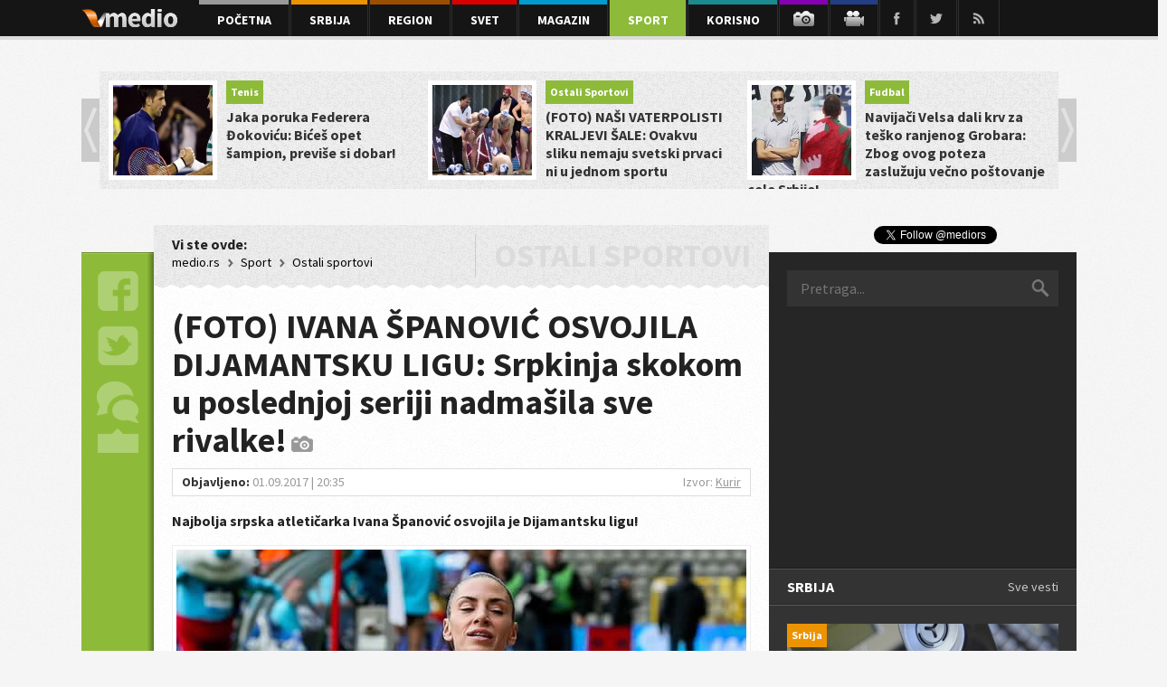

--- FILE ---
content_type: text/html; charset=UTF-8
request_url: http://www.medio.rs/vesti/sport/ostali_sportovi/foto-ivana-spanovic-osvojila-dijamantsku-ligu-srpkinja-skokom-u-poslednjoj-seriji-nadmasila-sve-rivalke_154153.html
body_size: 47534
content:
<!DOCTYPE html>

<!--[if lt IE 7]>      <html class="no-js lt-ie9 lt-ie8 lt-ie7"> <![endif]-->

<!--[if IE 7]>         <html class="no-js lt-ie9 lt-ie8"> <![endif]-->

<!--[if IE 8]>         <html class="no-js lt-ie9"> <![endif]-->

<!--[if gt IE 8]><!--> <html class="no-js"> <!--<![endif]-->

<head>

<meta charset="utf-8">

<title>(FOTO) IVANA ŠPANOVIĆ OSVOJILA DIJAMANTSKU LIGU: Srpkinja skokom u poslednjoj seriji nadmašila sve rivalke! - medio.rs | Internet medij | www.medio.rs</title>

<meta name="copyright" content="medio.rs">

<meta name="keywords" content="najnovije, informacije, region, svet, magazin, sport, ljubav i seks, zdravlje, porodica, auto moto, tehnologije, komunikacije, muzika, film, putovanja, fudbal, tenis, kosarka, horoskop, kursna lista, foto, video, ekonomija, politika, poznati, showbiz">

<meta name="description" content="Najbolja srpska atletičarka Ivana Španović osvojila je Dijamantsku ligu!
">

<meta name="robots" content="all" />

<meta name="revisit-after" content="1 days" />



<meta property="og:title" content="(FOTO) IVANA ŠPANOVIĆ OSVOJILA DIJAMANTSKU LIGU: Srpkinja skokom u poslednjoj seriji nadmašila sve rivalke! " />


<meta property="og:type" content="article" />

<meta property="og:description" content="Najbolja srpska atletičarka Ivana Španović osvojila je Dijamantsku ligu!
" /> 

<meta property="og:image" content="http://www.medio.rs/news_images/n154153.jpg" />

<meta property="og:url" content="http://www.medio.rs/vesti/sport/ostali_sportovi/foto-ivana-spanovic-osvojila-dijamantsku-ligu-srpkinja-skokom-u-poslednjoj-seriji-nadmasila-sve-rivalke_154153.html" />



<meta property="fb:page_id" content="205168002827149" />



<meta name="alexaVerifyID" content="Fo6EU_UU2GdsFQ8uWGwAE5-rVvo" />

<meta property="fb:admins" content="1094282024"/>



<link rel="shortcut icon" href="http://www.medio.rs/favicon.ico">



<!-- CSS -->

<link href="http://www.medio.rs/css/normalize.css" rel="stylesheet">

<link href="http://www.medio.rs/css/main.css" rel="stylesheet">

<link href="http://www.medio.rs/css/custom.css" rel="stylesheet">

<link href="http://www.medio.rs/css/minimal.css" rel="stylesheet">

<link href="http://www.medio.rs/css/fotorama.css" rel="stylesheet">





<script src="http://www.medio.rs/js/vendor/modernizr-2.6.2.min.js"></script>



<!--[if IE]><script src="http://html5shiv.googlecode.com/svn/trunk/html5.js"></script><![endif]-->

<!--[if lt IE 9]>

<script src="http://ie7-js.googlecode.com/svn/version/2.1(beta4)/IE9.js"></script>

<script src="http://css3-mediaqueries-js.googlecode.com/svn/trunk/css3-mediaqueries.js"></script>

<![endif]-->



<script src="http://connect.facebook.net/en_US/all.js#appId=444200098935271&amp;xfbml=1"></script>




<script>
  (function(i,s,o,g,r,a,m){i['GoogleAnalyticsObject']=r;i[r]=i[r]||function(){
  (i[r].q=i[r].q||[]).push(arguments)},i[r].l=1*new Date();a=s.createElement(o),
  m=s.getElementsByTagName(o)[0];a.async=1;a.src=g;m.parentNode.insertBefore(a,m)
  })(window,document,'script','//www.google-analytics.com/analytics.js','ga');

  ga('create', 'UA-21744565-1', 'medio.rs');
  ga('send', 'pageview');

</script>



<script type='text/javascript'>

var googletag = googletag || {};

googletag.cmd = googletag.cmd || [];

(function() {

var gads = document.createElement('script');

gads.async = true;

gads.type = 'text/javascript';

var useSSL = 'https:' == document.location.protocol;

gads.src = (useSSL ? 'https:' : 'http:') + 

'//www.googletagservices.com/tag/js/gpt.js';

var node = document.getElementsByTagName('script')[0];

node.parentNode.insertBefore(gads, node);

})();

</script>



<script type='text/javascript'>

googletag.cmd.push(function() {

googletag.defineSlot('/20818112/medio_heder', [728, 90], 'div-gpt-ad-1380047850770-0').addService(googletag.pubads());

googletag.defineSlot('/20818112/medio_kocka1', [300, 250], 'div-gpt-ad-1380048240242-0').addService(googletag.pubads());

googletag.defineSlot('/20818112/medio468', [468, 60], 'div-gpt-ad-1380141446040-0').addService(googletag.pubads());

googletag.defineSlot('/20818112/medio_bg_levo', [402, 900], 'div-gpt-ad-1382905982967-0').addService(googletag.pubads());

googletag.defineSlot('/20818112/medio_bg_desno', [402, 900], 'div-gpt-ad-1382906022976-0').addService(googletag.pubads());

googletag.pubads().enableSingleRequest();

googletag.enableServices();

});

</script>





</head>

<body>





<div class="heder">

	<div class="container clearfix"> <!-- heder container -->

		

			<div class="logo"><a href="http://www.medio.rs/" title="medio.rs"><img src="http://www.medio.rs/assets/logo.png"></a></div>

			<div class="heder-nav">

				<ul>

				<li class="home-hover"><a href="http://www.medio.rs/home.html" class="home-btop">početna</a></li><li class="srbija-hover"><a href="http://www.medio.rs/vesti/srbija.html" class="srbija-btop">srbija</a></li><li class="region-hover"><a href="http://www.medio.rs/vesti/region.html" class="region-btop">region</a></li><li class="svet-hover"><a href="http://www.medio.rs/vesti/svet.html" class="svet-btop">svet</a></li><li class="magazin-hover"><a href="http://www.medio.rs/vesti/magazin.html" class="magazin-btop">magazin</a></li><li class="sport-bg"><a href="http://www.medio.rs/vesti/sport.html" class="sport-btop">sport</a></li><li class="korisno-hover"><a href="http://www.medio.rs/korisno.html" class="korisno-btop">korisno</a></li><li class="foto-hover"><span><a href="http://www.medio.rs/foto.html" class="foto-btop"><img src="http://www.medio.rs/assets/icon/fotoh.png" /></a></span></li><li class="video-hover"><span><a href="http://www.medio.rs/video.html" class="video-btop"><img src="http://www.medio.rs/assets/icon/videoh.png" /></a></span></li><li class="social-hover rss-hover"><span><a href="https://www.facebook.com/medio.rs" target="_blank" class="social-btop"><img src="http://www.medio.rs/assets/icon/face.png" /></a></span></li><li class="social-hover rss-hover"><span><a href="https://twitter.com/mediors" target="_blank" class="social-btop"><img src="http://www.medio.rs/assets/icon/twitter.png" /></a></span></li><li class="rss-hover rss-hover"><span><a href="http://www.medio.rs/korisno/rss-vesti_16.html" class="social-btop"><img src="http://www.medio.rs/assets/icon/rss.png" /></a></span></li>
				</ul>

			</div>

	

	</div>

</div> <!-- /heder container -->




<div class="container clearfix"><!-- content container -->
<div class="newslider clearfix">

	<div class="newslide-wrap-loading"><img src="http://www.medio.rs/assets/icon/preloader.gif" /></div>

	<div id="newslide-prev"><a href="#"><img src="http://www.medio.rs/img/left.png" /></a></div>
	<div id="newslide-next"><a href="#"><img src="http://www.medio.rs/img/right.png" /></a></div>

<div id="newslide-wrap" >
    <ul id="newslide">
        <li class="newslider-content">
            <div class="newslide-img">
                <a href="http://www.medio.rs/vesti/sport/tenis/jaka-poruka-federera-dokovicu-bices-opet-sampion-previse-si-dobar_151447.html"><img src="http://www.medio.rs/news_images/150x100/n151447.jpg" class="news-slider-img"  style="left:-52px;" /></a>
            </div>

            <div class="category sport">Tenis</div>
            <div class="newslider-title">
                <h3><a href="http://www.medio.rs/vesti/sport/tenis/jaka-poruka-federera-dokovicu-bices-opet-sampion-previse-si-dobar_151447.html">Jaka poruka Federera Đokoviću: Bićeš opet šampion, previše si dobar!</a></h3>
            </div>
        </li><li class="newslider-content">
            <div class="newslide-img">
                <a href="http://www.medio.rs/vesti/sport/ostali_sportovi/foto-nasi-vaterpolisti-kraljevi-sale-ovakvu-sliku-nemaju-svetski-prvaci-ni-u-jednom-sportu_151428.html"><img src="http://www.medio.rs/news_images/150x100/n151428.jpg" class="news-slider-img"  style="left:-52px;" /></a>
            </div>

            <div class="category sport">Ostali sportovi</div>
            <div class="newslider-title">
                <h3><a href="http://www.medio.rs/vesti/sport/ostali_sportovi/foto-nasi-vaterpolisti-kraljevi-sale-ovakvu-sliku-nemaju-svetski-prvaci-ni-u-jednom-sportu_151428.html">(FOTO) NAŠI VATERPOLISTI KRALJEVI ŠALE: Ovakvu sliku nemaju svetski prvaci ni u jednom sportu</a></h3>
            </div>
        </li><li class="newslider-content">
            <div class="newslide-img">
                <a href="http://www.medio.rs/vesti/sport/fudbal/navijaci-velsa-dali-krv-za-tesko-ranjenog-grobara-zbog-ovog-poteza-zasluzuju-vecno-postovanje-cele-srbije_151303.html"><img src="http://www.medio.rs/news_images/150x100/n151303.jpg" class="news-slider-img"  style="left:-52px;" /></a>
            </div>

            <div class="category sport">Fudbal</div>
            <div class="newslider-title">
                <h3><a href="http://www.medio.rs/vesti/sport/fudbal/navijaci-velsa-dali-krv-za-tesko-ranjenog-grobara-zbog-ovog-poteza-zasluzuju-vecno-postovanje-cele-srbije_151303.html">Navijači Velsa dali krv za teško ranjenog Grobara: Zbog ovog poteza zaslužuju večno poštovanje cele Srbije!</a></h3>
            </div>
        </li><li class="newslider-content">
            <div class="newslide-img">
                <a href="http://www.medio.rs/vesti/sport/tenis/lekont-zna-zasto-je-dokovic-pao-izgubljen-je-i-nesrecan-mora-da-shvati-sta-je-njegov-problem_151203.html"><img src="http://www.medio.rs/news_images/150x100/n151203.jpg" class="news-slider-img"  style="left:-52px;" /></a>
            </div>

            <div class="category sport">Tenis</div>
            <div class="newslider-title">
                <h3><a href="http://www.medio.rs/vesti/sport/tenis/lekont-zna-zasto-je-dokovic-pao-izgubljen-je-i-nesrecan-mora-da-shvati-sta-je-njegov-problem_151203.html">LEKONT ZNA ZAŠTO JE ĐOKOVIĆ PAO: Izgubljen je i nesrećan! Mora da shvati šta je njegov problem!</a></h3>
            </div>
        </li><li class="newslider-content">
            <div class="newslide-img">
                <a href="http://www.medio.rs/vesti/sport/fudbal/bivsa-zena-mu-se-ponovo-slikala-gola-bozinovu-nije-dobro-kada-vidi-majku-svog-deteta-u-ovom-izdanju-foto-18_151158.html"><img src="http://www.medio.rs/news_images/150x100/n151158.jpg" class="news-slider-img"  style="left:-52px;" /></a>
            </div>

            <div class="category sport">Fudbal</div>
            <div class="newslider-title">
                <h3><a href="http://www.medio.rs/vesti/sport/fudbal/bivsa-zena-mu-se-ponovo-slikala-gola-bozinovu-nije-dobro-kada-vidi-majku-svog-deteta-u-ovom-izdanju-foto-18_151158.html">Bivša žena mu se ponovo slikala gola: Božinovu nije dobro kada vidi majku svog deteta u ovom izdanju! (FOTO 18+)</a></h3>
            </div>
        </li><li class="newslider-content">
            <div class="newslide-img">
                <a href="http://www.medio.rs/vesti/sport/tenis/ako-necu-da-igram-tenis-niko-me-nece-zaustaviti-kada-je-ostao-sam-sa-srpskim-novinarima-novak-je-potpuno-otvorio-dusu_151100.html"><img src="http://www.medio.rs/news_images/150x100/n151100.jpg" class="news-slider-img"  style="left:-52px;" /></a>
            </div>

            <div class="category sport">Tenis</div>
            <div class="newslider-title">
                <h3><a href="http://www.medio.rs/vesti/sport/tenis/ako-necu-da-igram-tenis-niko-me-nece-zaustaviti-kada-je-ostao-sam-sa-srpskim-novinarima-novak-je-potpuno-otvorio-dusu_151100.html">Ako neću da igram tenis, niko me neće zaustaviti: Kada je ostao sam sa srpskim novinarima, Novak je potpuno otvorio dušu </a></h3>
            </div>
        </li><li class="newslider-content">
            <div class="newslide-img">
                <a href="http://www.medio.rs/vesti/sport/tenis/novak-je-preskup-kompanija-lacoste-priznala-da-ih-je-srbin-odrao-ali-da-vredi-svaki-evro_150935.html"><img src="http://www.medio.rs/news_images/150x100/n150935.jpg" class="news-slider-img"  style="left:-52px;" /></a>
            </div>

            <div class="category sport">Tenis</div>
            <div class="newslider-title">
                <h3><a href="http://www.medio.rs/vesti/sport/tenis/novak-je-preskup-kompanija-lacoste-priznala-da-ih-je-srbin-odrao-ali-da-vredi-svaki-evro_150935.html">NOVAK JE PRESKUP! Kompanija Lacoste priznala da ih je Srbin "odrao", ali da vredi svaki evro</a></h3>
            </div>
        </li><li class="newslider-content">
            <div class="newslide-img">
                <a href="http://www.medio.rs/vesti/sport/fudbal/foto-neverni-fudbaleri-ovi-muzevi-su-prevarili-svoje-supruge-a-one-su-uradile-nesto-neocekivano_150831.html"><img src="http://www.medio.rs/news_images/150x100/n150831.jpg" class="news-slider-img"  style="left:-52px;" /></a>
            </div>

            <div class="category sport">Fudbal</div><div class="foto-video"><img src="http://www.medio.rs/assets/icon/fotoNaslov.png" /></div>
            <div class="newslider-title">
                <h3><a href="http://www.medio.rs/vesti/sport/fudbal/foto-neverni-fudbaleri-ovi-muzevi-su-prevarili-svoje-supruge-a-one-su-uradile-nesto-neocekivano_150831.html">(FOTO) NEVERNI FUDBALERI! Ovi muževi su prevarili svoje supruge, a one su uradile nešto neočekivano</a></h3>
            </div>
        </li><li class="newslider-content">
            <div class="newslide-img">
                <a href="http://www.medio.rs/vesti/sport/fudbal/foto-vrelo-mateja-kezman-objavio-golisavi-selfi-sa-devojkom-i-prodrmao-planetu_150753.html"><img src="http://www.medio.rs/news_images/150x100/n150753.jpg" class="news-slider-img"  style="left:-52px;" /></a>
            </div>

            <div class="category sport">Fudbal</div>
            <div class="newslider-title">
                <h3><a href="http://www.medio.rs/vesti/sport/fudbal/foto-vrelo-mateja-kezman-objavio-golisavi-selfi-sa-devojkom-i-prodrmao-planetu_150753.html">(FOTO) VRELO: Mateja Kežman objavio golišavi selfi sa devojkom i prodrmao planetu</a></h3>
            </div>
        </li>       
    </ul>
</div>
</div>	<div class="sidebar"><!-- sidebar container -->
		<div class="catcontent-margin">

			<iframe src="//www.facebook.com/plugins/like.php?href=http%3A%2F%2Fwww.facebook.com%2Fmedio.rs&amp;send=false&amp;layout=button_count&amp;width=100&amp;show_faces=true&amp;action=like&amp;colorscheme=light&amp;font&amp;height=21"; scrolling="no" frameborder="0" allowTransparency="true" style="width:93px; height:21px;"></iframe>

			<a href="https://twitter.com/mediors"; class="twitter-follow-button" data-show-count="false">Follow @mediors</a>
			<script>!function(d,s,id){var js,fjs=d.getElementsByTagName(s)[0];if(!d.getElementById(id)){js=d.createElement(s);js.id=id;js.src="//platform.twitter.com/widgets.js";fjs.parentNode.insertBefore(js,fjs);}}(document,"script","twitter-wjs");
			</script>

		</div>
		<div class="top">
				
				<input type="text" name="trazi" value="" placeholder="Pretraga..." class="forma sidebar-search-width" />       
       <script async src="//pagead2.googlesyndication.com/pagead/js/adsbygoogle.js"></script>
<!-- medio_kocka -->
<ins class="adsbygoogle"
     style="display:inline-block;width:300px;height:250px"
     data-ad-client="ca-pub-2556768572124599"
     data-ad-slot="8484522100"></ins>
<script>
(adsbygoogle = window.adsbygoogle || []).push({});
</script>
       </div>
		<div class="content">

			<div class="sidebar-modul-title clearfix">
				<h4>Srbija</h4>
				<span><a href="http://www.medio.rs/vesti/srbija.html">Sve vesti</a></span>
			</div><div class="sideber-modul-content sidebar-content-width news clearfix">
				<div class="new">
					<a href="http://www.medio.rs/vesti/srbija/drustvo/prisluskivaci-sve-cesci-po-firmama_156423.html"><img src="http://www.medio.rs/news_images/300x200/n156423.jpg" class="new-img sidebar-img-resize" /></a>
					<div class="category srbija">srbija</div>
				</div>
				<h2><a href="http://www.medio.rs/vesti/srbija/drustvo/prisluskivaci-sve-cesci-po-firmama_156423.html">Prisluškivači sve češći po firmama</a></h2>
				<span class="date">16.04.2018 | 14:04</span>
			</div>

			<div class="sideber-modul-content sidebar-content-width content">
				<style>
				.medio-responsive { width: 300; height: 600px; }
				@media(min-width: 100px) { .medio-responsive { width: 160px; height: 600px; } }
				@media(min-width: 1100px) { .medio-responsive { width: 300px; height: 600px; } }
				</style>
				<script async src="//pagead2.googlesyndication.com/pagead/js/adsbygoogle.js"></script>
<!-- medio_responsive -->
<ins class="adsbygoogle medio-responsive"
     style="display:block"
     data-ad-client="ca-pub-2556768572124599"
     data-ad-slot="1976394614"
     data-ad-format="auto"></ins>
<script>
(adsbygoogle = window.adsbygoogle || []).push({});
</script>
			</div><div class="sidebar-modul-title clearfix">
			<h4>Svet</h4>
			<span><a href="http://www.medio.rs/vesti/svet.html">Sve vesti</a></span>
			</div><div class="sideber-modul-content sidebar-content-width news clearfix">
				<div class="new">
					<a href="http://www.medio.rs/vesti/svet/zanimljivo/da-nije-ipak-malo-preterao-poznati-muzicar-ima-novu-devojku-koja-je-od-njega-mlada-52-godine_156395.html"><img src="http://www.medio.rs/news_images/300x200/n156395.jpg" class="new-img sidebar-img-resize"/></a>
					<div class="category svet">svet</div>
				</div>
				<h2><a href="http://www.medio.rs/vesti/svet/zanimljivo/da-nije-ipak-malo-preterao-poznati-muzicar-ima-novu-devojku-koja-je-od-njega-mlada-52-godine_156395.html">DA NIJE IPAK MALO PRETERAO Poznati muzičar ima novu devojku koja je od njega mlađa 52 GODINE</a></h2>
				<span class="date">30.10.2017 | 13:47</span>
			</div><div class="sidebar-modul-title clearfix">
			<h4>Magazin</h4>
			<span><a href="http://www.medio.rs/vesti/magazin.html">Sve vesti</a></span>
			</div><div class="sideber-modul-content sidebar-content-width news clearfix">
				<div class="new">
					<a href="http://www.medio.rs/vesti/magazin/lifestyle/prirodna-ulja-za-kosu-spas-za-vase-probleme_156430.html"><img src="http://www.medio.rs/news_images/300x200/n156430.jpg" class="new-img sidebar-img-resize" /></a>
					<div class="category magazin">magazin</div>
				</div>
				<h2><a href="http://www.medio.rs/vesti/magazin/lifestyle/prirodna-ulja-za-kosu-spas-za-vase-probleme_156430.html">Prirodna ulja za kosu spas za vaše probleme</a></h2>
				<span class="date">15.08.2019 | 09:55</span>
			</div><div class="sidebar-modul-title clearfix">
			<h4>Sport</h4>
			<span><a href="http://www.medio.rs/vesti/sport.html">Sve vesti</a></span>
			</div><div class="sideber-modul-content sidebar-content-width news clearfix">
				<div class="new">
					<a href="http://www.medio.rs/vesti/sport/tenis/mali-mihailo-koraca-dokovicevim-stopama-novak-finansira-svog-teniskog-naslednika_156380.html"><img src="http://www.medio.rs/news_images/300x200/n156380.jpg" class="new-img sidebar-img-resize" /></a>
					<div class="category sport">sport</div>
				</div>
				<h2><a href="http://www.medio.rs/vesti/sport/tenis/mali-mihailo-koraca-dokovicevim-stopama-novak-finansira-svog-teniskog-naslednika_156380.html">MALI MIHAILO KORAČA ĐOKOVIĆEVIM STOPAMA Novak finansira svog teniskog naslednika!</a></h2>
				<span class="date">30.10.2017 | 09:41</span>
			</div><div class="sidebar-modul-title clearfix">
				<h4>Video</h4>
				<span><a href="http://www.medio.rs/video.html">Arhiva</a></span>
			</div>

			<div class="sideber-modul-content clearfix"><div class="mini-box">
					<div class="img">
					<a href="http://www.medio.rs/video/umrecete-od-smeha-usli-su-u-lift-a-onda-je-dosao-on-i-uradio-im-nesto-mnogo-odvratno_7255.html"><img src="http://www.medio.rs/video/7255.jpg" class="news-img" style="width:110px;"/></a>
					<div class="foto-video"><img src="http://www.medio.rs/assets/icon/video.png" /></div>
					</div>

					<h4><a href="http://www.medio.rs/video/umrecete-od-smeha-usli-su-u-lift-a-onda-je-dosao-on-i-uradio-im-nesto-mnogo-odvratno_7255.html">UMREĆETE OD SMEHA: Ušli su u lift, a onda je došao on i uradio im nešto mnogo odvratno!</a></h4>

					</div><div class="mini-box">
					<div class="img">
					<a href="http://www.medio.rs/video/a-jos-je-bio-i-sampion-na-pres-konferenciji-mu-pretio-batinama-a-onda-su-usli-u-ring_7254.html"><img src="http://www.medio.rs/video/7254.jpg" class="news-img" style="width:110px;"/></a>
					<div class="foto-video"><img src="http://www.medio.rs/assets/icon/video.png" /></div>
					</div>

					<h4><a href="http://www.medio.rs/video/a-jos-je-bio-i-sampion-na-pres-konferenciji-mu-pretio-batinama-a-onda-su-usli-u-ring_7254.html">A JOŠ JE BIO I ŠAMPION! Na pres konferenciji mu pretio batinama, a onda su ušli u ring</a></h4>

					</div><div class="mini-box">
					<div class="img">
					<a href="http://www.medio.rs/video/upoznajte-cejser-najpametnijeg-psa-na-svetu_7252.html"><img src="http://www.medio.rs/video/7252.jpg" class="news-img" style="width:110px;"/></a>
					<div class="foto-video"><img src="http://www.medio.rs/assets/icon/video.png" /></div>
					</div>

					<h4><a href="http://www.medio.rs/video/upoznajte-cejser-najpametnijeg-psa-na-svetu_7252.html">UPOZNAJTE ČEJSER: Najpametnijeg psa na svetu </a></h4>

					</div><div class="mini-box">
					<div class="img">
					<a href="http://www.medio.rs/video/operisao-zenu-dok-nije-postala-savrsena_7251.html"><img src="http://www.medio.rs/video/7251.jpg" class="news-img" style="width:110px;"/></a>
					<div class="foto-video"><img src="http://www.medio.rs/assets/icon/video.png" /></div>
					</div>

					<h4><a href="http://www.medio.rs/video/operisao-zenu-dok-nije-postala-savrsena_7251.html">Operisao ženu dok nije postala savršena</a></h4>

					</div><div class="mini-box">
					<div class="img">
					<a href="http://www.medio.rs/video/pogledajte-kako-ruski-vojnici-pevaju-numeru-skyfall_7250.html"><img src="http://www.medio.rs/video/7250.jpg" class="news-img" style="width:110px;"/></a>
					<div class="foto-video"><img src="http://www.medio.rs/assets/icon/video.png" /></div>
					</div>

					<h4><a href="http://www.medio.rs/video/pogledajte-kako-ruski-vojnici-pevaju-numeru-skyfall_7250.html">Pogledajte kako ruski vojnici pevaju numeru 'Skyfall'</a></h4>

					</div></div>
		</div>

	</div><!-- /sidebar container -->
	<div class="catcontent sub-share-shadow sport main-content content-height clearfix:after">

		<div class="sub-share">
			<div class="catcontent-margin">&nbsp;</div>


			
			<style type="text/css">
			.sub-share ul li a:hover{
				background: none;
			}

			</style>

			<ul class="share" style="background:none;">
				<li style="padding-top:15px;">
					<a href="javascript:window.open('https://www.facebook.com/dialog/feed?app_id=505750586176567
					&link=http://www.medio.rs/vesti/sport/ostali_sportovi/foto-ivana-spanovic-osvojila-dijamantsku-ligu-srpkinja-skokom-u-poslednjoj-seriji-nadmasila-sve-rivalke_154153.html					&picture=http://www.medio.rs/news_images/n154153.jpg					&name=(FOTO) IVANA ŠPANOVIĆ OSVOJILA DIJAMANTSKU LIGU: Srpkinja skokom u poslednjoj seriji nadmašila sve rivalke!					&caption=Internet medij - Najnovije vesti
					&description=Najbolja srpska atletičarka Ivana Španović osvojila je Dijamantsku ligu!
					&redirect_uri=http://www.medio.rs/vesti/sport/ostali_sportovi/foto-ivana-spanovic-osvojila-dijamantsku-ligu-srpkinja-skokom-u-poslednjoj-seriji-nadmasila-sve-rivalke_154153.html					','Facebook share','width=800,height=500')">
				<img src="http://www.medio.rs/img/share_face.png" />
				</a>
				
				</li>

				<li style="background:none; padding-top:5px;">
					<a href="javascript:window.open('http://twitter.com/share?text=(FOTO) IVANA ŠPANOVIĆ OSVOJILA DIJAMANTSKU LIGU: Srpkinja skokom u poslednjoj seriji nadmašila sve rivalke!&url=http://www.medio.rs/vesti/sport/ostali_sportovi/foto-ivana-spanovic-osvojila-dijamantsku-ligu-srpkinja-skokom-u-poslednjoj-seriji-nadmasila-sve-rivalke_154153.html','Twitter share','width=500,height=500')"><img src="http://www.medio.rs/img/share_twitter.png" /></a>
					<!-- <div class="counter-box">123</div> -->
				</li>
				<li style="background:none; padding-top:5px;">
					<a href="#komentari"><img src="http://www.medio.rs/img/share_koment.png" /></a>
					<div class="counter-box">
						<fb:comments-count href='http://www.medio.rs/vesti/sport/ostali_sportovi/foto-ivana-spanovic-osvojila-dijamantsku-ligu-srpkinja-skokom-u-poslednjoj-seriji-nadmasila-sve-rivalke_154153.html'></fb:comments-count>
					</div>
				</li>
			</ul>
		</div>

		<div class="catcontent-open-width content-height clearfix">

			<div class="news-nav">
				<div class="breadcrumb-content">
					<b>Vi ste ovde:</b><br />
					<ul class="breadcrumb">
					  <li><a href="http://www.medio.rs/">medio.rs</a></li>
					  <li><a href="http://www.medio.rs/vesti/sport.html">Sport</a></li>
					  <li><a href="http://www.medio.rs/vesti/sport/ostali_sportovi.html">Ostali sportovi</a></li>
					</ul>
				</div>

				<div class="sub-category">Ostali sportovi</div>
			</div>

			<div class="open-news">

				<h1>(FOTO) IVANA ŠPANOVIĆ OSVOJILA DIJAMANTSKU LIGU: Srpkinja skokom u poslednjoj seriji nadmašila sve rivalke!<img src="http://www.medio.rs/assets/icon/fotoNaslov.png" style="margin-left:5px;" /></h1><div class="published"><span class="black">Objavljeno:</span> 01.09.2017 | 20:35<span class="right">Izvor: <a href="http://www.kurir-info.rs" target="_blank">Kurir</a></span></div><p class="description">Najbolja srpska atletičarka Ivana Španović osvojila je Dijamantsku ligu!
</p><div style="border:solid 1px #EEEEEE; background:#FFF; padding:4px;"><img src="http://www.medio.rs/news_images/n154153.jpg" width="630" height="410"></div>
						<div class="similar_titles">
							<ul>
								<li class="active">Najnovije iz Ostali sportovi</li>
								<li><a href="http://www.medio.rs/vesti/sport/ostali_sportovi/video-srbin-od-celika-pogledajte-zivotnu-pricu-najjaceg-coveka-sveta_156207.html">(VIDEO) SRBIN OD ČELIKA: Pogledajte životnu priču najjačeg čoveka sveta</a></li><li><a href="http://www.medio.rs/vesti/sport/ostali_sportovi/video-ivanu-uporedili-sa-novakom-dokovicem-evo-sta-je-spanoviceva-rekla-o-tome_155810.html">(VIDEO) IVANU UPOREDILI SA NOVAKOM ĐOKOVIĆEM: Evo šta je Španovićeva rekla o tome</a></li><li><a href="http://www.medio.rs/vesti/sport/ostali_sportovi/video-istina-konacno-izasla-na-videlo-resena-misterija-ivaninog-spornog-skoka-za-zlato-na-sp_155328.html">(VIDEO) ISTINA KONAČNO IZAŠLA NA VIDELO: Rešena misterija Ivaninog spornog skoka za zlato na SP!</a></li><li><a href="http://www.medio.rs/vesti/sport/ostali_sportovi/foto-bravo-sreco-njihova-ljubav-cveta-zlatu-odbojkasica-posebno-se-obradovao-jedan-odbojkaski-reprezentativac_155231.html">(FOTO) BRAVO, SREĆO Njihova ljubav cveta: Zlatu odbojkašica posebno se obradovao jedan odbojkaški reprezentativac</a></li><li><a href="http://www.medio.rs/vesti/sport/ostali_sportovi/proterali-ga-iz-hrvatske-on-srbiji-doneo-zlato-na-debiju-neobicna-sudbina-novog-sampiona-evrope_154421.html">PROTERALI GA IZ HRVATSKE, ON SRBIJI DONEO ZLATO NA DEBIJU: Neobična sudbina novog šampiona Evrope</a></li>							</ul>
						</div>

						<div class="content-news"> 
<p style="text-align: justify;">&Scaron;panovićeva je miting u Briselu zavr&scaron;ila na prvoj poziciji, te je jo&scaron; jednom u svojoj karijeri osvojila Dijamanstku ligu!&nbsp;</p>
<p style="text-align: justify;"><img src="http://www.kurir.rs/data/images/2017/09/01/20/1273345_epa-stephanie-lecocq01_ff.jpg?ver=1504289556" alt="" />FOTO: EPA STEPHANIE LECOCQ</p>
<p style="text-align: justify;">Neverovatna srpska atletičarka skokom u poslednjoj, &scaron;estoj seriji nadma&scaron;ila rivalke i postigla jo&scaron; jedan sjajan uspeh!</p>
<div class="embeddedContent" style="text-align: justify;">
<div class="SandboxRoot env-bp-350">
<div id="twitter-widget-0" class="EmbeddedTweet EmbeddedTweet--edge js-clickToOpenTarget tweet-InformationCircle-widgetParent" lang="en">
<div class="EmbeddedTweet-tweet">
<blockquote class="Tweet h-entry js-tweetIdInfo subject expanded&#10;                   is-deciderHtmlWhitespace" cite="https://twitter.com/NelsonCarterJr/status/903681741524791300">
<div class="Tweet-header u-cf">
<div class="Tweet-brand u-floatRight"><span class="u-hiddenInNarrowEnv">&nbsp;Follow</span></div>
<div class="TweetAuthor "><span class="TweetAuthor-avatar Identity-avatar"><img class="Avatar Avatar--edge" src="https://pbs.twimg.com/profile_images/897366728665116672/TbqixvyM_normal.jpg" alt="" /></span><span class="TweetAuthor-name Identity-name customisable-highlight" title="MR.CARTER">MR.CARTER</span>&nbsp;<span class="TweetAuthor-screenName Identity-screenName" title="@NelsonCarterJr" dir="ltr">@NelsonCarterJr</span></div>
</div>
<div class="Tweet-body e-entry-content">
<p class="Tweet-text e-entry-title" dir="ltr" lang="et">LJ&nbsp;<br />1. Ivana Spanovic 6.70m&nbsp;<img class="Emoji Emoji--forText" title="Gem stone" src="https://abs.twimg.com/emoji/v2/72x72/1f48e.png" alt="
				
					<br />
					<script async src="//pagead2.googlesyndication.com/pagead/js/adsbygoogle.js"></script>
<!-- medio_kocka_novi -->
<ins class="adsbygoogle"
     style="display:inline-block;width:336px;height:280px"
     data-ad-client="ca-pub-2556768572124599"
     data-ad-slot="6754878614"></ins>
<script>
(adsbygoogle = window.adsbygoogle || []).push({});
</script>
				
					<p>
					Pratite najnovije vesti putem naše <a href="http://www.facebook.com/medio.rs" target="_blank">Facebook</a> stranice, <a href="http://twitter.com/mediors" target="_blank">Twitter</a>-a ili preko <a href="https://play.google.com/store/apps/details?id=com.medio.rs2" target="_blank">Android aplikcije</a> na vašim telefonima.
					</p>
				
				</div>

			</div>

			<div class="open-news-modul clearfix">
				<div class="title-modul">
				<a name="komentari">&nbsp;</a>
					Facebook Komentari
				</div>
				<div class="content-modul"><div id="fb-root"></div><script src="http://connect.facebook.net/sr_RS/all.js#appId=444200098935271&amp;xfbml=1"></script><fb:comments href="http://www.medio.rs/vesti/sport/ostali_sportovi/foto-ivana-spanovic-osvojila-dijamantsku-ligu-srpkinja-skokom-u-poslednjoj-seriji-nadmasila-sve-rivalke_154153.html" num_posts="30" width="468"></fb:comments></div>
			</div>

			<div class="open-news-modul clearfix">
				<div class="title-modul">Ostale vesti iz Ostali sportovi</div>
				<div class="content-modul">
					

					<div class="catmodul-box-mini clearfix">
												<div class="box">
							<div class="content">
								<img src="http://www.medio.rs/news_images/320x215/n156207.jpg" class="news-img" style="left:-55px; height:143px;" />
								<div class="category sport">Ostali sportovi</div>
																<div class="title alpha80">
								<h3><a href="http://www.medio.rs/vesti/sport/ostali_sportovi/video-srbin-od-celika-pogledajte-zivotnu-pricu-najjaceg-coveka-sveta_156207.html">(VIDEO) SRBIN OD ČELIKA: Pogledajte životnu priču najjačeg&#8230;</a></h3>
								</div>
							</div>

							<div class="hover">
									<img src="http://www.medio.rs/news_images/320x215/n156207.jpg" class="news-img" style="left:-55px; height:143px;" />
									<div class="sport max alpha_80">
									<div class="category sport">Ostali sportovi</div>
																		<div class="title">
										<h3><a href="http://www.medio.rs/vesti/sport/ostali_sportovi/video-srbin-od-celika-pogledajte-zivotnu-pricu-najjaceg-coveka-sveta_156207.html">(VIDEO) SRBIN OD ČELIKA: Pogledajte životnu priču najjačeg&#8230;</a></h3>
										<div class="datum"></div>
									</div>
								</div>
							</div>
						</div>

												<div class="box">
							<div class="content">
								<img src="http://www.medio.rs/news_images/320x215/n155810.jpg" class="news-img" style="left:-55px; height:143px;" />
								<div class="category sport">Ostali sportovi</div>
																<div class="title alpha80">
								<h3><a href="http://www.medio.rs/vesti/sport/ostali_sportovi/video-ivanu-uporedili-sa-novakom-dokovicem-evo-sta-je-spanoviceva-rekla-o-tome_155810.html">(VIDEO) IVANU UPOREDILI SA NOVAKOM ĐOKOVIĆEM: Evo šta&#8230;</a></h3>
								</div>
							</div>

							<div class="hover">
									<img src="http://www.medio.rs/news_images/320x215/n155810.jpg" class="news-img" style="left:-55px; height:143px;" />
									<div class="sport max alpha_80">
									<div class="category sport">Ostali sportovi</div>
																		<div class="title">
										<h3><a href="http://www.medio.rs/vesti/sport/ostali_sportovi/video-ivanu-uporedili-sa-novakom-dokovicem-evo-sta-je-spanoviceva-rekla-o-tome_155810.html">(VIDEO) IVANU UPOREDILI SA NOVAKOM ĐOKOVIĆEM: Evo šta&#8230;</a></h3>
										<div class="datum"></div>
									</div>
								</div>
							</div>
						</div>

												<div class="box">
							<div class="content">
								<img src="http://www.medio.rs/news_images/320x215/n155328.jpg" class="news-img" style="left:-55px; height:143px;" />
								<div class="category sport">Ostali sportovi</div>
																<div class="title alpha80">
								<h3><a href="http://www.medio.rs/vesti/sport/ostali_sportovi/video-istina-konacno-izasla-na-videlo-resena-misterija-ivaninog-spornog-skoka-za-zlato-na-sp_155328.html">(VIDEO) ISTINA KONAČNO IZAŠLA NA VIDELO: Rešena misterija&#8230;</a></h3>
								</div>
							</div>

							<div class="hover">
									<img src="http://www.medio.rs/news_images/320x215/n155328.jpg" class="news-img" style="left:-55px; height:143px;" />
									<div class="sport max alpha_80">
									<div class="category sport">Ostali sportovi</div>
																		<div class="title">
										<h3><a href="http://www.medio.rs/vesti/sport/ostali_sportovi/video-istina-konacno-izasla-na-videlo-resena-misterija-ivaninog-spornog-skoka-za-zlato-na-sp_155328.html">(VIDEO) ISTINA KONAČNO IZAŠLA NA VIDELO: Rešena misterija&#8230;</a></h3>
										<div class="datum"></div>
									</div>
								</div>
							</div>
						</div>

												<div class="box">
							<div class="content">
								<img src="http://www.medio.rs/news_images/320x215/n155231.jpg" class="news-img" style="left:-55px; height:143px;" />
								<div class="category sport">Ostali sportovi</div>
																<div class="title alpha80">
								<h3><a href="http://www.medio.rs/vesti/sport/ostali_sportovi/foto-bravo-sreco-njihova-ljubav-cveta-zlatu-odbojkasica-posebno-se-obradovao-jedan-odbojkaski-reprezentativac_155231.html">(FOTO) BRAVO, SREĆO Njihova ljubav cveta: Zlatu odbojkašica&#8230;</a></h3>
								</div>
							</div>

							<div class="hover">
									<img src="http://www.medio.rs/news_images/320x215/n155231.jpg" class="news-img" style="left:-55px; height:143px;" />
									<div class="sport max alpha_80">
									<div class="category sport">Ostali sportovi</div>
																		<div class="title">
										<h3><a href="http://www.medio.rs/vesti/sport/ostali_sportovi/foto-bravo-sreco-njihova-ljubav-cveta-zlatu-odbojkasica-posebno-se-obradovao-jedan-odbojkaski-reprezentativac_155231.html">(FOTO) BRAVO, SREĆO Njihova ljubav cveta: Zlatu odbojkašica&#8230;</a></h3>
										<div class="datum"></div>
									</div>
								</div>
							</div>
						</div>

												<div class="box">
							<div class="content">
								<img src="http://www.medio.rs/news_images/320x215/n154421.jpg" class="news-img" style="left:-55px; height:143px;" />
								<div class="category sport">Ostali sportovi</div>
																<div class="title alpha80">
								<h3><a href="http://www.medio.rs/vesti/sport/ostali_sportovi/proterali-ga-iz-hrvatske-on-srbiji-doneo-zlato-na-debiju-neobicna-sudbina-novog-sampiona-evrope_154421.html">PROTERALI GA IZ HRVATSKE, ON SRBIJI DONEO ZLATO&#8230;</a></h3>
								</div>
							</div>

							<div class="hover">
									<img src="http://www.medio.rs/news_images/320x215/n154421.jpg" class="news-img" style="left:-55px; height:143px;" />
									<div class="sport max alpha_80">
									<div class="category sport">Ostali sportovi</div>
																		<div class="title">
										<h3><a href="http://www.medio.rs/vesti/sport/ostali_sportovi/proterali-ga-iz-hrvatske-on-srbiji-doneo-zlato-na-debiju-neobicna-sudbina-novog-sampiona-evrope_154421.html">PROTERALI GA IZ HRVATSKE, ON SRBIJI DONEO ZLATO&#8230;</a></h3>
										<div class="datum"></div>
									</div>
								</div>
							</div>
						</div>

												<div class="box">
							<div class="content">
								<img src="http://www.medio.rs/news_images/320x215/n154223.jpg" class="news-img" style="left:-55px; height:143px;" />
								<div class="category sport">Ostali sportovi</div>
																<div class="title alpha80">
								<h3><a href="http://www.medio.rs/vesti/sport/ostali_sportovi/video-srbija-osvojila-bronzu-na-ep-odbojkasi-posle-herojske-borbe-i-drame-u-5-setova-savladali-belgiju_154223.html">(VIDEO) SRBIJA OSVOJILA BRONZU NA EP: Odbojkaši posle&#8230;</a></h3>
								</div>
							</div>

							<div class="hover">
									<img src="http://www.medio.rs/news_images/320x215/n154223.jpg" class="news-img" style="left:-55px; height:143px;" />
									<div class="sport max alpha_80">
									<div class="category sport">Ostali sportovi</div>
																		<div class="title">
										<h3><a href="http://www.medio.rs/vesti/sport/ostali_sportovi/video-srbija-osvojila-bronzu-na-ep-odbojkasi-posle-herojske-borbe-i-drame-u-5-setova-savladali-belgiju_154223.html">(VIDEO) SRBIJA OSVOJILA BRONZU NA EP: Odbojkaši posle&#8230;</a></h3>
										<div class="datum"></div>
									</div>
								</div>
							</div>
						</div>

												<div class="box">
							<div class="content">
								<img src="http://www.medio.rs/news_images/320x215/n154162.jpg" class="news-img" style="left:-55px; height:143px;" />
								<div class="category sport">Ostali sportovi</div>
																<div class="title alpha80">
								<h3><a href="http://www.medio.rs/vesti/sport/ostali_sportovi/nemanja-majdov-prvak-sveta-srpski-dzudista-srbiji-doneo-svetsko-zlato_154162.html">NEMANJA MAJDOV PRVAK SVETA: Srpski džudista Srbiji doneo&#8230;</a></h3>
								</div>
							</div>

							<div class="hover">
									<img src="http://www.medio.rs/news_images/320x215/n154162.jpg" class="news-img" style="left:-55px; height:143px;" />
									<div class="sport max alpha_80">
									<div class="category sport">Ostali sportovi</div>
																		<div class="title">
										<h3><a href="http://www.medio.rs/vesti/sport/ostali_sportovi/nemanja-majdov-prvak-sveta-srpski-dzudista-srbiji-doneo-svetsko-zlato_154162.html">NEMANJA MAJDOV PRVAK SVETA: Srpski džudista Srbiji doneo&#8230;</a></h3>
										<div class="datum"></div>
									</div>
								</div>
							</div>
						</div>

												<div class="box">
							<div class="content">
								<img src="http://www.medio.rs/news_images/320x215/n154137.jpg" class="news-img" style="left:-55px; height:143px;" />
								<div class="category sport">Ostali sportovi</div>
																<div class="title alpha80">
								<h3><a href="http://www.medio.rs/vesti/sport/ostali_sportovi/video-ovako-srbi-igraju-odbojku-poen-urosa-kovacevica-o-kome-prica-ceo-svet-a-sadrzi-sve-lepote-ovog-sporta_154137.html">(VIDEO) OVAKO SRBI IGRAJU ODBOJKU: Poen Uroša Kovačevića&#8230;</a></h3>
								</div>
							</div>

							<div class="hover">
									<img src="http://www.medio.rs/news_images/320x215/n154137.jpg" class="news-img" style="left:-55px; height:143px;" />
									<div class="sport max alpha_80">
									<div class="category sport">Ostali sportovi</div>
																		<div class="title">
										<h3><a href="http://www.medio.rs/vesti/sport/ostali_sportovi/video-ovako-srbi-igraju-odbojku-poen-urosa-kovacevica-o-kome-prica-ceo-svet-a-sadrzi-sve-lepote-ovog-sporta_154137.html">(VIDEO) OVAKO SRBI IGRAJU ODBOJKU: Poen Uroša Kovačevića&#8230;</a></h3>
										<div class="datum"></div>
									</div>
								</div>
							</div>
						</div>

												<div class="box">
							<div class="content">
								<img src="http://www.medio.rs/news_images/320x215/n153942.jpg" class="news-img" style="left:-55px; height:143px;" />
								<div class="category sport">Ostali sportovi</div>
																<div class="title alpha80">
								<h3><a href="http://www.medio.rs/vesti/sport/ostali_sportovi/sorka-vredna-pola-milijarde-mejveder-srusio-mekregora_153942.html">ŠORKA VREDNA POLA MILIJARDE Mejveder srušio Mekregora!</a></h3>
								</div>
							</div>

							<div class="hover">
									<img src="http://www.medio.rs/news_images/320x215/n153942.jpg" class="news-img" style="left:-55px; height:143px;" />
									<div class="sport max alpha_80">
									<div class="category sport">Ostali sportovi</div>
																		<div class="title">
										<h3><a href="http://www.medio.rs/vesti/sport/ostali_sportovi/sorka-vredna-pola-milijarde-mejveder-srusio-mekregora_153942.html">ŠORKA VREDNA POLA MILIJARDE Mejveder srušio Mekregora!</a></h3>
										<div class="datum"></div>
									</div>
								</div>
							</div>
						</div>

											</div>

				</div>
			</div>

			<div class="open-news-modul clearfix">
				<div class="title-modul">Pratite nas na facebook-u</div>
				<div class="content-modul">
					<iframe src="//www.facebook.com/plugins/likebox.php?href=https%3A%2F%2Fwww.facebook.com%2Fmedio.rs&amp;width=468&amp;height=258&amp;colorscheme=light&amp;show_faces=true&amp;header=false&amp;stream=false&amp;show_border=false&amp;appId=572392159465671"; scrolling="no" frameborder="0" style="border:none; overflow:hidden; width:468px; height:258px;" allowTransparency="true"></iframe>
				</div>
			</div>

			</div>
			
		</div>
	</div>

	


	
	


</div><!-- /content container -->

<div class="container clearfix"><!-- footer container -->

	<img src="http://www.medio.rs/img/footer-space-big.png">

	<div class="footer">
		<div class="clearfix">
		<div class="copyright">Copyright &copy; medio.rs 2011 - 2026. Sva prava zadržana.</div>
		<div class="top"><a onclick="jQuery('html, body').animate( { scrollTop: 0 }, 'slow' );" href="javascript:void(0);" title="Na vrh" class="top" style="float:right;">NA VRH&nbsp;&nbsp;<img src="http://www.medio.rs/img/top.png"></a></div>
		</div>

		<div class="footer-teme">
			<div class="footer-div-menu srbija-btop-3">
			<ul >
				<li class="active">Srbija</li>
				<li><a href="http://www.medio.rs/vesti/srbija/drustvo.html">Društvo</a></li><li><a href="http://www.medio.rs/vesti/srbija/ekonomija.html">Ekonomija</a></li><li><a href="http://www.medio.rs/vesti/srbija/zanimljivo.html">Zanimljivo</a></li><li><a href="http://www.medio.rs/vesti/srbija/politika.html">Politika</a></li>			</ul>
			</div>

			<div class="footer-div-menu region-btop-3">
			<ul>
				<li>Region</li>
				<li><a href="http://www.medio.rs/vesti/region/bih.html">BiH</a></li><li><a href="http://www.medio.rs/vesti/region/hrvatska.html">Hrvatska</a></li><li><a href="http://www.medio.rs/vesti/region/crna_gora.html">Crna Gora</a></li>			</ul>
			</div>

			<div class="footer-div-menu svet-btop-3">
			<ul>
				<li>Svet</li>
				<li><a href="http://www.medio.rs/vesti/svet/zanimljivo.html">Zanimljivo</a></li><li><a href="http://www.medio.rs/vesti/svet/drustvo.html">Društvo</a></li><li><a href="http://www.medio.rs/vesti/svet/politika.html">Politika</a></li>			</ul>
			</div>

			<div class="footer-div-menu magazin-btop-3">
			<ul style="border-right:0px;">
				<li style="border-right:0px;">Magazin</li>
				<li><a href="http://www.medio.rs/vesti/magazin/showbiz.html">Showbiz</a></li><li><a href="http://www.medio.rs/vesti/magazin/ljubav_i_seks.html">Ljubav i seks</a></li><li><a href="http://www.medio.rs/vesti/magazin/lifestyle.html">Lifestyle</a></li><li><a href="http://www.medio.rs/vesti/magazin/muzika.html">Muzika</a></li>			</ul>
			</div>

			<div class="footer-div-menu magazin-btop-3">
			<ul>
				<li>&nbsp;</li>
				<li><a href="http://www.medio.rs/vesti/magazin/zdravlje.html">Zdravlje</a></li><li><a href="http://www.medio.rs/vesti/magazin/porodica.html">Porodica</a></li><li><a href="http://www.medio.rs/vesti/magazin/auto_moto.html">Auto moto</a></li><li><a href="http://www.medio.rs/vesti/magazin/tehnologija.html">Tehnologija</a></li>			</ul>
			</div>

			<div class="footer-div-menu sport-btop-3">
			<ul>
				<li>Sport</li>
				<li><a href="http://www.medio.rs/vesti/sport/fudbal.html">Fudbal</a></li><li><a href="http://www.medio.rs/vesti/sport/kosarka.html">Košarka</a></li><li><a href="http://www.medio.rs/vesti/sport/tenis.html">Tenis</a></li><li><a href="http://www.medio.rs/vesti/sport/ostali_sportovi.html">Ostali sportovi</a></li>			</ul>
			</div>

			<div class="footer-div-menu korisno-btop-3">
			<ul style="border-right:0px;">
				<li>Korisno</li>
				<li><a href="http://www.medio.rs/korisno/horoskop_15.html">Horoskop</a></li><li><a href="http://www.medio.rs/korisno/kursna-lista_17.html">Kursna lista</a></li><li><a href="http://www.medio.rs/korisno/rss-vesti_16.html">RSS Vesti</a></li>			</ul>
			</div>

		</div>

		<div style="float:left; width:265px; padding-left:20px; padding-top:50px;">
			<a href="http://www.medio.rs/" title="medio.rs"><img src="http://www.medio.rs/assets/logo_footer.png"></a>		</div>
		
		<div style="float:left; width:430px;">
		<div class="footer-link" style="background: none;">
			<ul style="border-right:0px;">
				<li>Social</li>
				<li><br />
					<a href="https://www.facebook.com/medio.rs" target="_blank"><img src="http://www.medio.rs/assets/facebook_footer.jpg"></a>
					<a href="https://twitter.com/mediors" target="_blank"><img src="http://www.medio.rs/assets/twitter_footer.jpg"></a>
					<a href="https://plus.google.com/b/115603160993819077215/115603160993819077215/posts" target="_blank"><img src="http://www.medio.rs/assets/google_footer.jpg"></a>
				</li>
			</ul>
			</div>
		</div>
		
		<div style="float:left; width:140px;">
			<div class="footer-link" style="background: none;">
			<ul>
				<li>Info</li>
				<li><a href="http://www.medio.rs/info/impressum_14.html">Marketing</a></li>
				<li><a href="http://www.medio.rs/info/impressum_10.html">Kontakt</a></li>
			</ul>
			</div>
		</div>

		<div style="float:left; width:130px;">
			<div class="footer-link">
			<ul>
				<li>Linkovi</li>
				<li><a href="http://www.medio.rs/info/impressum_13.html">Impressum</a></li>
			</ul>
			</div>
		</div>

	</div>
</div>

<!-- JS -->
<script src="//ajax.googleapis.com/ajax/libs/jquery/1.9.1/jquery.min.js"></script>
<script src="http://www.medio.rs/js/plugins.js"></script>
<script src="http://www.medio.rs/js/fotorama.js"></script>
<script src="http://www.medio.rs/js/main.js"></script>
<script type="text/javascript">var SC_CId = "157307",SC_Domain="n.ads3-adnow.com";SC_Start_157307=(new Date).getTime();</script>
<script type="text/javascript" src="http://st-n.ads3-adnow.com/js/adv_out.js"></script>
</body>
</html>

--- FILE ---
content_type: text/html; charset=UTF-8
request_url: http://www.medio.rs/css/minimal.css
body_size: 60969
content:
<!DOCTYPE html>

<!--[if lt IE 7]>      <html class="no-js lt-ie9 lt-ie8 lt-ie7"> <![endif]-->

<!--[if IE 7]>         <html class="no-js lt-ie9 lt-ie8"> <![endif]-->

<!--[if IE 8]>         <html class="no-js lt-ie9"> <![endif]-->

<!--[if gt IE 8]><!--> <html class="no-js"> <!--<![endif]-->

<head>

<meta charset="utf-8">

<title>medio.rs | Internet medij | www.medio.rs</title>

<meta name="copyright" content="medio.rs">

<meta name="keywords" content="najnovije, informacije, region, svet, magazin, sport, ljubav i seks, zdravlje, porodica, auto moto, tehnologije, komunikacije, muzika, film, putovanja, fudbal, tenis, kosarka, horoskop, kursna lista, foto, video, ekonomija, politika, poznati, showbiz">

<meta name="description" content="Internet medij | Najnovije vesti">

<meta name="robots" content="all" />

<meta name="revisit-after" content="1 days" />



<meta property="og:title" content="medio.rs | Internet medij | www.medio.rs" />


<meta property="og:type" content="article" />

<meta property="og:description" content="Internet medij | Najnovije vesti" /> 

<meta property="og:image" content="http://www.medio.rs/assets/logo_footer.png" />

<meta property="og:url" content="http://www.medio.rs/css/minimal.css" />



<meta property="fb:page_id" content="205168002827149" />



<meta name="alexaVerifyID" content="Fo6EU_UU2GdsFQ8uWGwAE5-rVvo" />

<meta property="fb:admins" content="1094282024"/>



<link rel="shortcut icon" href="http://www.medio.rs/favicon.ico">



<!-- CSS -->

<link href="http://www.medio.rs/css/normalize.css" rel="stylesheet">

<link href="http://www.medio.rs/css/main.css" rel="stylesheet">

<link href="http://www.medio.rs/css/custom.css" rel="stylesheet">

<link href="http://www.medio.rs/css/minimal.css" rel="stylesheet">

<link href="http://www.medio.rs/css/fotorama.css" rel="stylesheet">





<script src="http://www.medio.rs/js/vendor/modernizr-2.6.2.min.js"></script>



<!--[if IE]><script src="http://html5shiv.googlecode.com/svn/trunk/html5.js"></script><![endif]-->

<!--[if lt IE 9]>

<script src="http://ie7-js.googlecode.com/svn/version/2.1(beta4)/IE9.js"></script>

<script src="http://css3-mediaqueries-js.googlecode.com/svn/trunk/css3-mediaqueries.js"></script>

<![endif]-->



<script src="http://connect.facebook.net/en_US/all.js#appId=444200098935271&amp;xfbml=1"></script>




<script>
  (function(i,s,o,g,r,a,m){i['GoogleAnalyticsObject']=r;i[r]=i[r]||function(){
  (i[r].q=i[r].q||[]).push(arguments)},i[r].l=1*new Date();a=s.createElement(o),
  m=s.getElementsByTagName(o)[0];a.async=1;a.src=g;m.parentNode.insertBefore(a,m)
  })(window,document,'script','//www.google-analytics.com/analytics.js','ga');

  ga('create', 'UA-21744565-1', 'medio.rs');
  ga('send', 'pageview');

</script>



<script type='text/javascript'>

var googletag = googletag || {};

googletag.cmd = googletag.cmd || [];

(function() {

var gads = document.createElement('script');

gads.async = true;

gads.type = 'text/javascript';

var useSSL = 'https:' == document.location.protocol;

gads.src = (useSSL ? 'https:' : 'http:') + 

'//www.googletagservices.com/tag/js/gpt.js';

var node = document.getElementsByTagName('script')[0];

node.parentNode.insertBefore(gads, node);

})();

</script>



<script type='text/javascript'>

googletag.cmd.push(function() {

googletag.defineSlot('/20818112/medio_heder', [728, 90], 'div-gpt-ad-1380047850770-0').addService(googletag.pubads());

googletag.defineSlot('/20818112/medio_kocka1', [300, 250], 'div-gpt-ad-1380048240242-0').addService(googletag.pubads());

googletag.defineSlot('/20818112/medio468', [468, 60], 'div-gpt-ad-1380141446040-0').addService(googletag.pubads());

googletag.defineSlot('/20818112/medio_bg_levo', [402, 900], 'div-gpt-ad-1382905982967-0').addService(googletag.pubads());

googletag.defineSlot('/20818112/medio_bg_desno', [402, 900], 'div-gpt-ad-1382906022976-0').addService(googletag.pubads());

googletag.pubads().enableSingleRequest();

googletag.enableServices();

});

</script>





</head>

<body>





<div class="heder">

	<div class="container clearfix"> <!-- heder container -->

		

			<div class="logo"><a href="http://www.medio.rs/" title="medio.rs"><img src="http://www.medio.rs/assets/logo.png"></a></div>

			<div class="heder-nav">

				<ul>

				<li class="home-hover"><a href="http://www.medio.rs/home.html" class="home-btop">početna</a></li><li class="srbija-hover"><a href="http://www.medio.rs/vesti/srbija.html" class="srbija-btop">srbija</a></li><li class="region-hover"><a href="http://www.medio.rs/vesti/region.html" class="region-btop">region</a></li><li class="svet-hover"><a href="http://www.medio.rs/vesti/svet.html" class="svet-btop">svet</a></li><li class="magazin-hover"><a href="http://www.medio.rs/vesti/magazin.html" class="magazin-btop">magazin</a></li><li class="sport-hover"><a href="http://www.medio.rs/vesti/sport.html" class="sport-btop">sport</a></li><li class="korisno-hover"><a href="http://www.medio.rs/korisno.html" class="korisno-btop">korisno</a></li><li class="foto-hover"><span><a href="http://www.medio.rs/foto.html" class="foto-btop"><img src="http://www.medio.rs/assets/icon/fotoh.png" /></a></span></li><li class="video-hover"><span><a href="http://www.medio.rs/video.html" class="video-btop"><img src="http://www.medio.rs/assets/icon/videoh.png" /></a></span></li><li class="social-hover rss-hover"><span><a href="https://www.facebook.com/medio.rs" target="_blank" class="social-btop"><img src="http://www.medio.rs/assets/icon/face.png" /></a></span></li><li class="social-hover rss-hover"><span><a href="https://twitter.com/mediors" target="_blank" class="social-btop"><img src="http://www.medio.rs/assets/icon/twitter.png" /></a></span></li><li class="rss-hover rss-hover"><span><a href="http://www.medio.rs/korisno/rss-vesti_16.html" class="social-btop"><img src="http://www.medio.rs/assets/icon/rss.png" /></a></span></li>
				</ul>

			</div>

	

	</div>

</div> <!-- /heder container -->




<div class="container clearfix"><!-- content container -->	<div class="sidebar"><!-- sidebar container -->
		<div class="catcontent-margin">

			<iframe src="//www.facebook.com/plugins/like.php?href=http%3A%2F%2Fwww.facebook.com%2Fmedio.rs&amp;send=false&amp;layout=button_count&amp;width=100&amp;show_faces=true&amp;action=like&amp;colorscheme=light&amp;font&amp;height=21"; scrolling="no" frameborder="0" allowTransparency="true" style="width:93px; height:21px;"></iframe>

			<a href="https://twitter.com/mediors"; class="twitter-follow-button" data-show-count="false">Follow @mediors</a>
			<script>!function(d,s,id){var js,fjs=d.getElementsByTagName(s)[0];if(!d.getElementById(id)){js=d.createElement(s);js.id=id;js.src="//platform.twitter.com/widgets.js";fjs.parentNode.insertBefore(js,fjs);}}(document,"script","twitter-wjs");
			</script>

		</div>
		<div class="top">
				
				<input type="text" name="trazi" value="" placeholder="Pretraga..." class="forma sidebar-search-width" />       
       <script async src="//pagead2.googlesyndication.com/pagead/js/adsbygoogle.js"></script>
<!-- medio_kocka -->
<ins class="adsbygoogle"
     style="display:inline-block;width:300px;height:250px"
     data-ad-client="ca-pub-2556768572124599"
     data-ad-slot="8484522100"></ins>
<script>
(adsbygoogle = window.adsbygoogle || []).push({});
</script>
       </div>
		<div class="content">

			<div class="sidebar-modul-title clearfix">
				<h4>Video</h4>
				<span><a href="http://www.medio.rs/video.html">Arhiva</a></span>
			</div>

			<div class="sideber-modul-content clearfix"><div class="mini-box">
					<div class="img">
					<a href="http://www.medio.rs/video/umrecete-od-smeha-usli-su-u-lift-a-onda-je-dosao-on-i-uradio-im-nesto-mnogo-odvratno_7255.html"><img src="http://www.medio.rs/video/7255.jpg" class="news-img" style="width:110px;"/></a>
					<div class="foto-video"><img src="http://www.medio.rs/assets/icon/video.png" /></div>
					</div>

					<h4><a href="http://www.medio.rs/video/umrecete-od-smeha-usli-su-u-lift-a-onda-je-dosao-on-i-uradio-im-nesto-mnogo-odvratno_7255.html">UMREĆETE OD SMEHA: Ušli su u lift, a onda je došao on i uradio im nešto mnogo odvratno!</a></h4>

					</div><div class="mini-box">
					<div class="img">
					<a href="http://www.medio.rs/video/a-jos-je-bio-i-sampion-na-pres-konferenciji-mu-pretio-batinama-a-onda-su-usli-u-ring_7254.html"><img src="http://www.medio.rs/video/7254.jpg" class="news-img" style="width:110px;"/></a>
					<div class="foto-video"><img src="http://www.medio.rs/assets/icon/video.png" /></div>
					</div>

					<h4><a href="http://www.medio.rs/video/a-jos-je-bio-i-sampion-na-pres-konferenciji-mu-pretio-batinama-a-onda-su-usli-u-ring_7254.html">A JOŠ JE BIO I ŠAMPION! Na pres konferenciji mu pretio batinama, a onda su ušli u ring</a></h4>

					</div><div class="mini-box">
					<div class="img">
					<a href="http://www.medio.rs/video/upoznajte-cejser-najpametnijeg-psa-na-svetu_7252.html"><img src="http://www.medio.rs/video/7252.jpg" class="news-img" style="width:110px;"/></a>
					<div class="foto-video"><img src="http://www.medio.rs/assets/icon/video.png" /></div>
					</div>

					<h4><a href="http://www.medio.rs/video/upoznajte-cejser-najpametnijeg-psa-na-svetu_7252.html">UPOZNAJTE ČEJSER: Najpametnijeg psa na svetu </a></h4>

					</div><div class="mini-box">
					<div class="img">
					<a href="http://www.medio.rs/video/operisao-zenu-dok-nije-postala-savrsena_7251.html"><img src="http://www.medio.rs/video/7251.jpg" class="news-img" style="width:110px;"/></a>
					<div class="foto-video"><img src="http://www.medio.rs/assets/icon/video.png" /></div>
					</div>

					<h4><a href="http://www.medio.rs/video/operisao-zenu-dok-nije-postala-savrsena_7251.html">Operisao ženu dok nije postala savršena</a></h4>

					</div><div class="mini-box">
					<div class="img">
					<a href="http://www.medio.rs/video/pogledajte-kako-ruski-vojnici-pevaju-numeru-skyfall_7250.html"><img src="http://www.medio.rs/video/7250.jpg" class="news-img" style="width:110px;"/></a>
					<div class="foto-video"><img src="http://www.medio.rs/assets/icon/video.png" /></div>
					</div>

					<h4><a href="http://www.medio.rs/video/pogledajte-kako-ruski-vojnici-pevaju-numeru-skyfall_7250.html">Pogledajte kako ruski vojnici pevaju numeru 'Skyfall'</a></h4>

					</div></div>
				<div class="sidebar-modul-title clearfix">
				<h4>Vremenska prognoza</h4>
			</div>

			<div class="sideber-modul-content sidebar-content-width clearfix" style="overflow: hidden;">
				<script type="text/javascript"><!--
				wbox_id = "8c93f015134205d449d4d5c8c9b194bc";
				/* Weather2Umbrella WeatherBox 300x250 */
				wbox_width = 300;
				wbox_height = 250;
				//-->
				</script>
				<script type="text/javascript" 
				src="http://www.weather2umbrella.com/weatherbox.js">;
				</script>
			</div><div class="sidebar-modul-title clearfix">
				<h4>Facebook</h4>
			</div><div class="sideber-modul-content clearfix" style="padding-left:12px;">
				<iframe src="//www.facebook.com/plugins/likebox.php?href=https%3A%2F%2Fwww.facebook.com%2Fmedio.rs&amp;width=300&amp;height=258&amp;colorscheme=dark&amp;show_faces=true&amp;header=false&amp;stream=false&amp;show_border=false&amp;appId=444200098935271"; scrolling="no" frameborder="0" style="border:none; overflow:hidden; width:300px; height:258px;" allowTransparency="true"></iframe>
				</div><div class="sidebar-modul-title clearfix">
				<h4>Twitter</h4>
			</div><div class="sideber-modul-content-nobg clearfix">
				<a class="twitter-timeline" href="https://twitter.com/mediors" data-widget-id="370908485514305536">Tweets by @mediors</a>
<script>
!function(d,s,id){var js,fjs=d.getElementsByTagName(s)[0],p=/^http:/.test(d.location)?"http":"https";
if(!d.getElementById(id)){js=d.createElement(s);js.id=id;js.src=p+"://platform.twitter.com/widgets.js";
fjs.parentNode.insertBefore(js,fjs);}}(document,"script","twitter-wjs");
</script>
			</div>
		</div>

	</div><!-- /sidebar container -->
<div class="main-content">

		<div class="catcontent sub-nav-shadow home clearfix">

		<div class="sub-nav">
			<div class="catcontent-margin">&nbsp;</div>
			<ul>
				<li class="modul">Vesti</li>
				<li><a href="http://www.medio.rs/najnovije.html">Najnovije</a></li>
				<li><a href="http://www.medio.rs/najcitanije.html">Najčitanije</a></li>
				<li><a href="https://play.google.com/store/apps/details?id=com.medio.rs2" target="_blank">Android</a></li>
				<li><a href="http://www.medio.rs/m">Mobilna verzija</a></li>
				<li><a href="http://www.medio.rs/korisno/rss-vesti_16.html">RSS</a></li>
			</ul>
		</div>

		<div class="catcontent-width clearfix">

			<div class="clearfix">
				
				<div class="homemodul hot-news">
					<a href="http://www.medio.rs/vesti/srbija/drustvo/vodic-kroz-pivnice-beograda_156422.html"><img src="http://www.medio.rs/news_images/n156422.png" class="news-img" style="left:-175px;" /></a>
					<div class="category srbija">Društvo</div><div class="title gradient">
						<h1><a href="http://www.medio.rs/vesti/srbija/drustvo/vodic-kroz-pivnice-beograda_156422.html">Vodič kroz pivnice Beograda</a></h1>
						<div class="like">
							<ul>
								<li>15.04.2018 | 14:11</li>
								
								<li><img src="http://www.medio.rs/assets/icon/komentb.png" /></li>
								<li>
								<fb:comments-count href=http://www.medio.rs/vesti/srbija/drustvo/vodic-kroz-pivnice-beograda_156422.html></fb:comments-count>
								</li>
							</ul>
						</div>
					</div>
				</div><div class="homemodul hot-second-news">
					<a href="http://www.medio.rs/vesti/srbija/drustvo/beograd-grad-za-svakog-turistu_156418.html"><img src="http://www.medio.rs/news_images/320x215/n156418.jpg" class="news-img" /></a>
					<div class="category srbija">Društvo</div><div class="title gradient-2">
						<h2><a href="http://www.medio.rs/vesti/srbija/drustvo/beograd-grad-za-svakog-turistu_156418.html">Beograd – grad za svakog turistu</a></h2>
						<div class="like">
							<ul>
								<li>28.01.2018 | 01:52</li>
								
								<li><img src="http://www.medio.rs/assets/icon/komentb.png" /></li>
								<li><fb:comments-count href=http://www.medio.rs/vesti/srbija/drustvo/beograd-grad-za-svakog-turistu_156418.html></fb:comments-count></li>
							</ul>
						</div>
					</div>
				</div><div class="homemodul hot-second-news">
					<a href="http://www.medio.rs/vesti/srbija/drustvo/da-li-ste-zadovoljni-internet-oglasima-u-srbiji-niko-nije-postoji-resenje_154898.html"><img src="http://www.medio.rs/news_images/320x215/n154898.jpg" class="news-img" /></a>
					<div class="category srbija">Društvo</div><div class="title gradient-2">
						<h2><a href="http://www.medio.rs/vesti/srbija/drustvo/da-li-ste-zadovoljni-internet-oglasima-u-srbiji-niko-nije-postoji-resenje_154898.html">Da li ste zadovoljni internet oglasima u Srbiji? Niko nije! Postoji rešenje!</a></h2>
						<div class="like">
							<ul>
								<li>23.09.2017 | 11:24</li>
								
								<li><img src="http://www.medio.rs/assets/icon/komentb.png" /></li>
								<li><fb:comments-count href=http://www.medio.rs/vesti/srbija/drustvo/da-li-ste-zadovoljni-internet-oglasima-u-srbiji-niko-nije-postoji-resenje_154898.html></fb:comments-count></li>
							</ul>
						</div>
					</div>
				</div>			</div>

			<div class="catmodul-box clearfix">
				
			<div class="box">
					<div class="content">
						<a href="http://www.medio.rs/vesti/magazin/lifestyle/prirodna-ulja-za-kosu-spas-za-vase-probleme_156430.html"><img src="http://www.medio.rs/news_images/320x215/n156430.jpg" class="news-img" style="left:-52px; height:190px;" /></a>
						<div class="category magazin">Lifestyle</div><div class="title alpha80"><h3><a href="http://www.medio.rs/vesti/magazin/lifestyle/prirodna-ulja-za-kosu-spas-za-vase-probleme_156430.html">Prirodna ulja za kosu spas za vaše probleme</a></h3></div>
					</div>

					<div class="hover">
							<a href="http://www.medio.rs/vesti/magazin/lifestyle/prirodna-ulja-za-kosu-spas-za-vase-probleme_156430.html"><img src="http://www.medio.rs/news_images/320x215/n156430.jpg" class="news-img" style="left:-52px; height:190px;" /></a>
							<div class="magazin max alpha_80">
							<div class="category magazin">Lifestyle</div>
							<div class="title">
								<h3><a href="http://www.medio.rs/vesti/magazin/lifestyle/prirodna-ulja-za-kosu-spas-za-vase-probleme_156430.html">Prirodna ulja za kosu spas za vaše probleme</a></h3>
								<div class="datum">15.08.2019 | 09:55</div>
								<div class="like">
									<ul>
										
										<li><img src="http://www.medio.rs/assets/icon/komentb.png" /></li>
										<li><fb:comments-count href=http://www.medio.rs/vesti/magazin/lifestyle/prirodna-ulja-za-kosu-spas-za-vase-probleme_156430.html></fb:comments-count></li>
									</ul>
								</div>
							</div>
						</div>
					</div>
				</div>
			<div class="box">
					<div class="content">
						<a href="http://www.medio.rs/vesti/magazin/lifestyle/kod-sportista-najvise-stradaju-zglobovi-kuka-i-kolena_156429.html"><img src="http://www.medio.rs/news_images/320x215/n156429.jpg" class="news-img" style="left:-52px; height:190px;" /></a>
						<div class="category magazin">Lifestyle</div><div class="title alpha80"><h3><a href="http://www.medio.rs/vesti/magazin/lifestyle/kod-sportista-najvise-stradaju-zglobovi-kuka-i-kolena_156429.html">Kod sportista najviše stradaju zglobovi kuka i kolena</a></h3></div>
					</div>

					<div class="hover">
							<a href="http://www.medio.rs/vesti/magazin/lifestyle/kod-sportista-najvise-stradaju-zglobovi-kuka-i-kolena_156429.html"><img src="http://www.medio.rs/news_images/320x215/n156429.jpg" class="news-img" style="left:-52px; height:190px;" /></a>
							<div class="magazin max alpha_80">
							<div class="category magazin">Lifestyle</div>
							<div class="title">
								<h3><a href="http://www.medio.rs/vesti/magazin/lifestyle/kod-sportista-najvise-stradaju-zglobovi-kuka-i-kolena_156429.html">Kod sportista najviše stradaju zglobovi kuka i kolena</a></h3>
								<div class="datum">27.03.2019 | 09:55</div>
								<div class="like">
									<ul>
										
										<li><img src="http://www.medio.rs/assets/icon/komentb.png" /></li>
										<li><fb:comments-count href=http://www.medio.rs/vesti/magazin/lifestyle/kod-sportista-najvise-stradaju-zglobovi-kuka-i-kolena_156429.html></fb:comments-count></li>
									</ul>
								</div>
							</div>
						</div>
					</div>
				</div>
			<div class="box">
					<div class="content">
						<a href="http://www.medio.rs/vesti/magazin/lifestyle/snaga-i-lepota-granita-u-modernim-kucama_156428.html"><img src="http://www.medio.rs/news_images/320x215/n156428.jpg" class="news-img" style="left:-52px; height:190px;" /></a>
						<div class="category magazin">Lifestyle</div><div class="title alpha80"><h3><a href="http://www.medio.rs/vesti/magazin/lifestyle/snaga-i-lepota-granita-u-modernim-kucama_156428.html">Snaga i lepota granita u modernim kućama</a></h3></div>
					</div>

					<div class="hover">
							<a href="http://www.medio.rs/vesti/magazin/lifestyle/snaga-i-lepota-granita-u-modernim-kucama_156428.html"><img src="http://www.medio.rs/news_images/320x215/n156428.jpg" class="news-img" style="left:-52px; height:190px;" /></a>
							<div class="magazin max alpha_80">
							<div class="category magazin">Lifestyle</div>
							<div class="title">
								<h3><a href="http://www.medio.rs/vesti/magazin/lifestyle/snaga-i-lepota-granita-u-modernim-kucama_156428.html">Snaga i lepota granita u modernim kućama</a></h3>
								<div class="datum">27.03.2019 | 09:55</div>
								<div class="like">
									<ul>
										
										<li><img src="http://www.medio.rs/assets/icon/komentb.png" /></li>
										<li><fb:comments-count href=http://www.medio.rs/vesti/magazin/lifestyle/snaga-i-lepota-granita-u-modernim-kucama_156428.html></fb:comments-count></li>
									</ul>
								</div>
							</div>
						</div>
					</div>
				</div>			</div>

			<div class="catmodul-ads-468x60 clearfix">
				<div class="ads-468x60">
					<script type="text/javascript"><!--
					google_ad_client = "ca-pub-2556768572124599";
					/* medio_468 */
					google_ad_slot = "3413725645";
					google_ad_width = 468;
					google_ad_height = 60;
					//-->
					</script>
					<script type="text/javascript"
					src="http://pagead2.googlesyndication.com/pagead/show_ads.js">;
					</script>
				</div>
			</div>
		</div>
	</div>

	<div class="catcontent sub-nav-shadow srbija clearfix">
		<div class="sub-nav">
			<ul>
				<li class="modul">Srbija</li>
				<li><a href="http://www.medio.rs/vesti/srbija/drustvo.html">Društvo</a></li><li><a href="http://www.medio.rs/vesti/srbija/ekonomija.html">Ekonomija</a></li><li><a href="http://www.medio.rs/vesti/srbija/zanimljivo.html">Zanimljivo</a></li><li><a href="http://www.medio.rs/vesti/srbija/politika.html">Politika</a></li>			</ul>
		</div>

		<div class="catcontent-width clearfix">

			<div class="catmodul-box clearfix">
				<div class="box">
			<div class="content">
				<img src="http://www.medio.rs/news_images/320x215/n156423.jpg" class="news-img"  style="left:-52px; height:190px;" />
				<div class="category srbija">Društvo</div><div class="title alpha80"><h3><a href="http://www.medio.rs/vesti/srbija/drustvo/prisluskivaci-sve-cesci-po-firmama_156423.html">Prisluškivači sve češći po firmama</a></h3></div>
		</div>
		<div class="hover">
					<img src="http://www.medio.rs/news_images/320x215/n156423.jpg" class="news-img" style="left:-52px; height:190px;" />
					<div class="srbija max alpha_80">
					<div class="category srbija">Društvo</div><div class="title">
						<h3><a href="http://www.medio.rs/vesti/srbija/drustvo/prisluskivaci-sve-cesci-po-firmama_156423.html">Prisluškivači sve češći po firmama</a></h3>
						<div class="datum">16.04.2018 | 14:04</div>
						<div class="like">
							<ul>
								
								<li><img src="http://www.medio.rs/assets/icon/komentb.png" /></li>
								<li><fb:comments-count href=http://www.medio.rs/vesti/srbija/drustvo/prisluskivaci-sve-cesci-po-firmama_156423.html></fb:comments-count></li>
							</ul>
						</div>
					</div>
				</div>
			</div>
		</div><div class="box">
			<div class="content">
				<img src="http://www.medio.rs/news_images/320x215/n156420.jpg" class="news-img"  style="left:-52px; height:190px;" />
				<div class="category srbija">Društvo</div><div class="title alpha80"><h3><a href="http://www.medio.rs/vesti/srbija/drustvo/posao-u-omladinskoj-zadruzi-prvi-koraci-u-poslovanju_156420.html">Posao u omladinskoj zadruzi, prvi koraci u poslovanju</a></h3></div>
		</div>
		<div class="hover">
					<img src="http://www.medio.rs/news_images/320x215/n156420.jpg" class="news-img" style="left:-52px; height:190px;" />
					<div class="srbija max alpha_80">
					<div class="category srbija">Društvo</div><div class="title">
						<h3><a href="http://www.medio.rs/vesti/srbija/drustvo/posao-u-omladinskoj-zadruzi-prvi-koraci-u-poslovanju_156420.html">Posao u omladinskoj zadruzi, prvi koraci u poslovanju</a></h3>
						<div class="datum">01.02.2018 | 00:49</div>
						<div class="like">
							<ul>
								
								<li><img src="http://www.medio.rs/assets/icon/komentb.png" /></li>
								<li><fb:comments-count href=http://www.medio.rs/vesti/srbija/drustvo/posao-u-omladinskoj-zadruzi-prvi-koraci-u-poslovanju_156420.html></fb:comments-count></li>
							</ul>
						</div>
					</div>
				</div>
			</div>
		</div><div class="box">
			<div class="content">
				<img src="http://www.medio.rs/news_images/320x215/n156417.jpg" class="news-img"  style="left:-52px; height:190px;" />
				<div class="category srbija">Zanimljivo</div><div class="foto-video"><img src="http://www.medio.rs/assets/icon/foto.png" /></div><div class="title alpha80"><h3><a href="http://www.medio.rs/vesti/srbija/zanimljivo/bio-je-velika-zvezda-a-onda-je-nestao-sa-estrade-pogledajte-gde-je-i-sta-radi-popularni-pevac_156417.html">BIO JE VELIKA ZVEZDA, A ONDA JE NESTAO SA ESTRADE: Pogledajte gde je i šta radi popularni pevač!</a></h3></div>
		</div>
		<div class="hover">
					<img src="http://www.medio.rs/news_images/320x215/n156417.jpg" class="news-img" style="left:-52px; height:190px;" />
					<div class="srbija max alpha_80">
					<div class="category srbija">Zanimljivo</div><div class="foto-video"><img src="http://www.medio.rs/assets/icon/foto.png" /></div><div class="title">
						<h3><a href="http://www.medio.rs/vesti/srbija/zanimljivo/bio-je-velika-zvezda-a-onda-je-nestao-sa-estrade-pogledajte-gde-je-i-sta-radi-popularni-pevac_156417.html">BIO JE VELIKA ZVEZDA, A ONDA JE NESTAO SA ESTRADE: Pogledajte gde je i šta radi popularni pevač!</a></h3>
						<div class="datum">30.10.2017 | 21:22</div>
						<div class="like">
							<ul>
								
								<li><img src="http://www.medio.rs/assets/icon/komentb.png" /></li>
								<li><fb:comments-count href=http://www.medio.rs/vesti/srbija/zanimljivo/bio-je-velika-zvezda-a-onda-je-nestao-sa-estrade-pogledajte-gde-je-i-sta-radi-popularni-pevac_156417.html></fb:comments-count></li>
							</ul>
						</div>
					</div>
				</div>
			</div>
		</div><div class="box">
			<div class="content">
				<img src="http://www.medio.rs/news_images/320x215/n156416.jpg" class="news-img"  style="left:-52px; height:190px;" />
				<div class="category srbija">Zanimljivo</div><div class="foto-video"><img src="http://www.medio.rs/assets/icon/video.png" /></div><div class="title alpha80"><h3><a href="http://www.medio.rs/vesti/srbija/zanimljivo/video-konacno-i-nju-da-vidimo-nikolija-objavila-prvi-snimak-cerke-ree_156416.html">(VIDEO) KONAČNO I NJU DA VIDIMO: Nikolija objavila prvi snimak ćerke Ree!</a></h3></div>
		</div>
		<div class="hover">
					<img src="http://www.medio.rs/news_images/320x215/n156416.jpg" class="news-img" style="left:-52px; height:190px;" />
					<div class="srbija max alpha_80">
					<div class="category srbija">Zanimljivo</div><div class="foto-video"><img src="http://www.medio.rs/assets/icon/video.png" /></div><div class="title">
						<h3><a href="http://www.medio.rs/vesti/srbija/zanimljivo/video-konacno-i-nju-da-vidimo-nikolija-objavila-prvi-snimak-cerke-ree_156416.html">(VIDEO) KONAČNO I NJU DA VIDIMO: Nikolija objavila prvi snimak ćerke Ree!</a></h3>
						<div class="datum">30.10.2017 | 20:20</div>
						<div class="like">
							<ul>
								
								<li><img src="http://www.medio.rs/assets/icon/komentb.png" /></li>
								<li><fb:comments-count href=http://www.medio.rs/vesti/srbija/zanimljivo/video-konacno-i-nju-da-vidimo-nikolija-objavila-prvi-snimak-cerke-ree_156416.html></fb:comments-count></li>
							</ul>
						</div>
					</div>
				</div>
			</div>
		</div><div class="box">
			<div class="content">
				<img src="http://www.medio.rs/news_images/320x215/n156414.jpg" class="news-img"  style="left:-52px; height:190px;" />
				<div class="category srbija">Zanimljivo</div><div class="foto-video"><img src="http://www.medio.rs/assets/icon/foto.png" /></div><div class="title alpha80"><h3><a href="http://www.medio.rs/vesti/srbija/zanimljivo/fotosop-katastrofa-zbog-ove-fotke-se-jovani-jeremic-smeje-cela-srbija_156414.html">FOTOŠOP KATASTROFA! ZBOG OVE FOTKE SE JOVANI JEREMIĆ SMEJE CELA SRBIJA!</a></h3></div>
		</div>
		<div class="hover">
					<img src="http://www.medio.rs/news_images/320x215/n156414.jpg" class="news-img" style="left:-52px; height:190px;" />
					<div class="srbija max alpha_80">
					<div class="category srbija">Zanimljivo</div><div class="foto-video"><img src="http://www.medio.rs/assets/icon/foto.png" /></div><div class="title">
						<h3><a href="http://www.medio.rs/vesti/srbija/zanimljivo/fotosop-katastrofa-zbog-ove-fotke-se-jovani-jeremic-smeje-cela-srbija_156414.html">FOTOŠOP KATASTROFA! ZBOG OVE FOTKE SE JOVANI JEREMIĆ SMEJE CELA SRBIJA!</a></h3>
						<div class="datum">30.10.2017 | 20:18</div>
						<div class="like">
							<ul>
								
								<li><img src="http://www.medio.rs/assets/icon/komentb.png" /></li>
								<li><fb:comments-count href=http://www.medio.rs/vesti/srbija/zanimljivo/fotosop-katastrofa-zbog-ove-fotke-se-jovani-jeremic-smeje-cela-srbija_156414.html></fb:comments-count></li>
							</ul>
						</div>
					</div>
				</div>
			</div>
		</div><div class="box">
			<div class="content">
				<img src="http://www.medio.rs/news_images/320x215/n156412.png" class="news-img"  style="left:-52px; height:190px;" />
				<div class="category srbija">Zanimljivo</div><div class="foto-video"><img src="http://www.medio.rs/assets/icon/foto.png" /></div><div class="title alpha80"><h3><a href="http://www.medio.rs/vesti/srbija/zanimljivo/razotkrivene-nekada-je-to-radila-anastasija-a-sada-to-radi-ceca_156412.html">RAZOTKRIVENE: NEKADA JE TO RADILA ANASTASIJA, A SADA TO RADI CECA!</a></h3></div>
		</div>
		<div class="hover">
					<img src="http://www.medio.rs/news_images/320x215/n156412.png" class="news-img" style="left:-52px; height:190px;" />
					<div class="srbija max alpha_80">
					<div class="category srbija">Zanimljivo</div><div class="foto-video"><img src="http://www.medio.rs/assets/icon/foto.png" /></div><div class="title">
						<h3><a href="http://www.medio.rs/vesti/srbija/zanimljivo/razotkrivene-nekada-je-to-radila-anastasija-a-sada-to-radi-ceca_156412.html">RAZOTKRIVENE: NEKADA JE TO RADILA ANASTASIJA, A SADA TO RADI CECA!</a></h3>
						<div class="datum">30.10.2017 | 20:10</div>
						<div class="like">
							<ul>
								
								<li><img src="http://www.medio.rs/assets/icon/komentb.png" /></li>
								<li><fb:comments-count href=http://www.medio.rs/vesti/srbija/zanimljivo/razotkrivene-nekada-je-to-radila-anastasija-a-sada-to-radi-ceca_156412.html></fb:comments-count></li>
							</ul>
						</div>
					</div>
				</div>
			</div>
		</div><script>
		$('.box').hover(
        function () {
        $('.content', this).hide();
        $('.hover', this).show();
        },

        function () {
        $('.hover', this).hide();
        $('.content', this).show();
        }
    );
		</script>			</div>

			<div class="catmodul-ads-468x60 clearfix">
				<div class="ads-468x60">
					<script type="text/javascript"><!--
					google_ad_client = "ca-pub-2556768572124599";
					/* medio_468 */
					google_ad_slot = "3413725645";
					google_ad_width = 468;
					google_ad_height = 60;
					//-->
					</script>
					<script type="text/javascript"
					src="http://pagead2.googlesyndication.com/pagead/show_ads.js">;
					</script>
				</div>
			</div>
		</div>
	</div>


	<div class="catcontent sub-nav-shadow svet clearfix">
		<div class="sub-nav">
			<ul>
				<li class="modul">Svet</li>
				<li><a href="http://www.medio.rs/vesti/svet/zanimljivo.html">Zanimljivo</a></li><li><a href="http://www.medio.rs/vesti/svet/drustvo.html">Društvo</a></li><li><a href="http://www.medio.rs/vesti/svet/politika.html">Politika</a></li>			</ul>
		</div>

		<div class="catcontent-width clearfix">

			<div class="catmodul-box clearfix">
				<div class="box">
			<div class="content">
				<img src="http://www.medio.rs/news_images/320x215/n156395.jpg" class="news-img"  style="left:-52px; height:190px;" />
				<div class="category svet">Zanimljivo</div><div class="foto-video"><img src="http://www.medio.rs/assets/icon/foto.png" /></div><div class="title alpha80"><h3><a href="http://www.medio.rs/vesti/svet/zanimljivo/da-nije-ipak-malo-preterao-poznati-muzicar-ima-novu-devojku-koja-je-od-njega-mlada-52-godine_156395.html">DA NIJE IPAK MALO PRETERAO Poznati muzičar ima novu devojku koja je od njega mlađa 52 GODINE</a></h3></div>
		</div>
		<div class="hover">
					<img src="http://www.medio.rs/news_images/320x215/n156395.jpg" class="news-img" style="left:-52px; height:190px;" />
					<div class="svet max alpha_80">
					<div class="category svet">Zanimljivo</div><div class="foto-video"><img src="http://www.medio.rs/assets/icon/foto.png" /></div><div class="title">
						<h3><a href="http://www.medio.rs/vesti/svet/zanimljivo/da-nije-ipak-malo-preterao-poznati-muzicar-ima-novu-devojku-koja-je-od-njega-mlada-52-godine_156395.html">DA NIJE IPAK MALO PRETERAO Poznati muzičar ima novu devojku koja je od njega mlađa 52 GODINE</a></h3>
						<div class="datum">30.10.2017 | 13:47</div>
						<div class="like">
							<ul>
								
								<li><img src="http://www.medio.rs/assets/icon/komentb.png" /></li>
								<li><fb:comments-count href=http://www.medio.rs/vesti/svet/zanimljivo/da-nije-ipak-malo-preterao-poznati-muzicar-ima-novu-devojku-koja-je-od-njega-mlada-52-godine_156395.html></fb:comments-count></li>
							</ul>
						</div>
					</div>
				</div>
			</div>
		</div><div class="box">
			<div class="content">
				<img src="http://www.medio.rs/news_images/320x215/n156347.jpg" class="news-img"  style="left:-52px; height:190px;" />
				<div class="category svet">Zanimljivo</div><div class="foto-video"><img src="http://www.medio.rs/assets/icon/foto.png" /></div><div class="title alpha80"><h3><a href="http://www.medio.rs/vesti/svet/zanimljivo/ove-fotografije-su-zbunile-sve-slavna-pevacica-je-trudna_156347.html">Ove fotografije su zbunile sve: Slavna pevačica je trudna?</a></h3></div>
		</div>
		<div class="hover">
					<img src="http://www.medio.rs/news_images/320x215/n156347.jpg" class="news-img" style="left:-52px; height:190px;" />
					<div class="svet max alpha_80">
					<div class="category svet">Zanimljivo</div><div class="foto-video"><img src="http://www.medio.rs/assets/icon/foto.png" /></div><div class="title">
						<h3><a href="http://www.medio.rs/vesti/svet/zanimljivo/ove-fotografije-su-zbunile-sve-slavna-pevacica-je-trudna_156347.html">Ove fotografije su zbunile sve: Slavna pevačica je trudna?</a></h3>
						<div class="datum">29.10.2017 | 15:08</div>
						<div class="like">
							<ul>
								
								<li><img src="http://www.medio.rs/assets/icon/komentb.png" /></li>
								<li><fb:comments-count href=http://www.medio.rs/vesti/svet/zanimljivo/ove-fotografije-su-zbunile-sve-slavna-pevacica-je-trudna_156347.html></fb:comments-count></li>
							</ul>
						</div>
					</div>
				</div>
			</div>
		</div><div class="box">
			<div class="content">
				<img src="http://www.medio.rs/news_images/320x215/n156331.jpg" class="news-img"  style="left:-52px; height:190px;" />
				<div class="category svet">Zanimljivo</div><div class="foto-video"><img src="http://www.medio.rs/assets/icon/foto.png" /></div><div class="title alpha80"><h3><a href="http://www.medio.rs/vesti/svet/zanimljivo/emotivno-adrijani-limi-je-decko-doneo-poklon-koji-krije-tuznu-pricu_156331.html">EMOTIVNO Adrijani Limi je dečko doneo poklon koji krije tužnu priču</a></h3></div>
		</div>
		<div class="hover">
					<img src="http://www.medio.rs/news_images/320x215/n156331.jpg" class="news-img" style="left:-52px; height:190px;" />
					<div class="svet max alpha_80">
					<div class="category svet">Zanimljivo</div><div class="foto-video"><img src="http://www.medio.rs/assets/icon/foto.png" /></div><div class="title">
						<h3><a href="http://www.medio.rs/vesti/svet/zanimljivo/emotivno-adrijani-limi-je-decko-doneo-poklon-koji-krije-tuznu-pricu_156331.html">EMOTIVNO Adrijani Limi je dečko doneo poklon koji krije tužnu priču</a></h3>
						<div class="datum">29.10.2017 | 09:01</div>
						<div class="like">
							<ul>
								
								<li><img src="http://www.medio.rs/assets/icon/komentb.png" /></li>
								<li><fb:comments-count href=http://www.medio.rs/vesti/svet/zanimljivo/emotivno-adrijani-limi-je-decko-doneo-poklon-koji-krije-tuznu-pricu_156331.html></fb:comments-count></li>
							</ul>
						</div>
					</div>
				</div>
			</div>
		</div><div class="box">
			<div class="content">
				<img src="http://www.medio.rs/news_images/320x215/n156304.jpg" class="news-img"  style="left:-52px; height:190px;" />
				<div class="category svet">Zanimljivo</div><div class="foto-video"><img src="http://www.medio.rs/assets/icon/foto.png" /></div><div class="title alpha80"><h3><a href="http://www.medio.rs/vesti/svet/zanimljivo/danas-puni-50-godina-detinjstvo-dzulije-roberts-obelezio-je-dogadaj-od-kog-se-nikad-nije-oporavila-a-muskarcima-sa-kojima-je-bila-ne-zna-se-broj_156304.html">DANAS PUNI 50 GODINA Detinjstvo Džulije Roberts obeležio je događaj od kog se NIKAD nije oporavila, a muškarcima sa kojima je bila NE ZNA SE BROJ</a></h3></div>
		</div>
		<div class="hover">
					<img src="http://www.medio.rs/news_images/320x215/n156304.jpg" class="news-img" style="left:-52px; height:190px;" />
					<div class="svet max alpha_80">
					<div class="category svet">Zanimljivo</div><div class="foto-video"><img src="http://www.medio.rs/assets/icon/foto.png" /></div><div class="title">
						<h3><a href="http://www.medio.rs/vesti/svet/zanimljivo/danas-puni-50-godina-detinjstvo-dzulije-roberts-obelezio-je-dogadaj-od-kog-se-nikad-nije-oporavila-a-muskarcima-sa-kojima-je-bila-ne-zna-se-broj_156304.html">DANAS PUNI 50 GODINA Detinjstvo Džulije Roberts obeležio je događaj od kog se NIKAD nije oporavila, a muškarcima sa kojima je bila NE ZNA SE BROJ</a></h3>
						<div class="datum">28.10.2017 | 16:26</div>
						<div class="like">
							<ul>
								
								<li><img src="http://www.medio.rs/assets/icon/komentb.png" /></li>
								<li><fb:comments-count href=http://www.medio.rs/vesti/svet/zanimljivo/danas-puni-50-godina-detinjstvo-dzulije-roberts-obelezio-je-dogadaj-od-kog-se-nikad-nije-oporavila-a-muskarcima-sa-kojima-je-bila-ne-zna-se-broj_156304.html></fb:comments-count></li>
							</ul>
						</div>
					</div>
				</div>
			</div>
		</div><div class="box">
			<div class="content">
				<img src="http://www.medio.rs/news_images/320x215/n156234.jpg" class="news-img"  style="left:-52px; height:190px;" />
				<div class="category svet">Zanimljivo</div><div class="foto-video"><img src="http://www.medio.rs/assets/icon/foto.png" /></div><div class="title alpha80"><h3><a href="http://www.medio.rs/vesti/svet/zanimljivo/rijana-trudna-pevacica-ceka-bebu-sa-milijarderom_156234.html">RIJANA TRUDNA: Pevačica čeka bebu sa milijarderom?</a></h3></div>
		</div>
		<div class="hover">
					<img src="http://www.medio.rs/news_images/320x215/n156234.jpg" class="news-img" style="left:-52px; height:190px;" />
					<div class="svet max alpha_80">
					<div class="category svet">Zanimljivo</div><div class="foto-video"><img src="http://www.medio.rs/assets/icon/foto.png" /></div><div class="title">
						<h3><a href="http://www.medio.rs/vesti/svet/zanimljivo/rijana-trudna-pevacica-ceka-bebu-sa-milijarderom_156234.html">RIJANA TRUDNA: Pevačica čeka bebu sa milijarderom?</a></h3>
						<div class="datum">26.10.2017 | 21:03</div>
						<div class="like">
							<ul>
								
								<li><img src="http://www.medio.rs/assets/icon/komentb.png" /></li>
								<li><fb:comments-count href=http://www.medio.rs/vesti/svet/zanimljivo/rijana-trudna-pevacica-ceka-bebu-sa-milijarderom_156234.html></fb:comments-count></li>
							</ul>
						</div>
					</div>
				</div>
			</div>
		</div><div class="box">
			<div class="content">
				<img src="http://www.medio.rs/news_images/320x215/n156171.jpg" class="news-img"  style="left:-52px; height:190px;" />
				<div class="category svet">Zanimljivo</div><div class="foto-video"><img src="http://www.medio.rs/assets/icon/foto.png" /></div><div class="title alpha80"><h3><a href="http://www.medio.rs/vesti/svet/zanimljivo/ipak-nije-toliko-skroman-obicne-sive-majice-i-duksevi-sa-kapuljacom-marka-zakerberga-kostaju-pravo-bogatstvo_156171.html">IPAK NIJE TOLIKO SKROMAN: “Obične” sive majice i duksevi sa kapuljačom Marka Zakerberga koštaju PRAVO BOGATSTVO</a></h3></div>
		</div>
		<div class="hover">
					<img src="http://www.medio.rs/news_images/320x215/n156171.jpg" class="news-img" style="left:-52px; height:190px;" />
					<div class="svet max alpha_80">
					<div class="category svet">Zanimljivo</div><div class="foto-video"><img src="http://www.medio.rs/assets/icon/foto.png" /></div><div class="title">
						<h3><a href="http://www.medio.rs/vesti/svet/zanimljivo/ipak-nije-toliko-skroman-obicne-sive-majice-i-duksevi-sa-kapuljacom-marka-zakerberga-kostaju-pravo-bogatstvo_156171.html">IPAK NIJE TOLIKO SKROMAN: “Obične” sive majice i duksevi sa kapuljačom Marka Zakerberga koštaju PRAVO BOGATSTVO</a></h3>
						<div class="datum">25.10.2017 | 16:27</div>
						<div class="like">
							<ul>
								
								<li><img src="http://www.medio.rs/assets/icon/komentb.png" /></li>
								<li><fb:comments-count href=http://www.medio.rs/vesti/svet/zanimljivo/ipak-nije-toliko-skroman-obicne-sive-majice-i-duksevi-sa-kapuljacom-marka-zakerberga-kostaju-pravo-bogatstvo_156171.html></fb:comments-count></li>
							</ul>
						</div>
					</div>
				</div>
			</div>
		</div><script>
		$('.box').hover(
        function () {
        $('.content', this).hide();
        $('.hover', this).show();
        },

        function () {
        $('.hover', this).hide();
        $('.content', this).show();
        }
    );
		</script>		</div>
	</div>
	</div>


	<div class="catcontent sub-nav-shadow magazin clearfix">
		<div class="sub-nav">
			<ul>
				<li class="modul">Magazin</li>
				<li><a href="http://www.medio.rs/vesti/magazin/showbiz.html">Showbiz</a></li><li><a href="http://www.medio.rs/vesti/magazin/ljubav_i_seks.html">Ljubav i seks</a></li><li><a href="http://www.medio.rs/vesti/magazin/lifestyle.html">Lifestyle</a></li><li><a href="http://www.medio.rs/vesti/magazin/muzika.html">Muzika</a></li><li><a href="http://www.medio.rs/vesti/magazin/film.html">Film</a></li><li><a href="http://www.medio.rs/vesti/magazin/zdravlje.html">Zdravlje</a></li><li><a href="http://www.medio.rs/vesti/magazin/porodica.html">Porodica</a></li><li><a href="http://www.medio.rs/vesti/magazin/auto_moto.html">Auto moto</a></li><li><a href="http://www.medio.rs/vesti/magazin/tehnologija.html">Tehnologija</a></li>			</ul>
		</div>

		<div class="catcontent-width clearfix">
			
				<div class="homemodul hot-news">
				<a href="http://www.medio.rs/vesti/magazin/lifestyle/prirodna-ulja-za-kosu-spas-za-vase-probleme_156430.html"><img src="http://www.medio.rs/news_images/n156430.jpg" class="news-img" style="left:-175px;" /></a>
				<div class="category magazin">Lifestyle</div>
				<div class="title gradient">
					<h1><a href="http://www.medio.rs/vesti/magazin/lifestyle/prirodna-ulja-za-kosu-spas-za-vase-probleme_156430.html">Prirodna ulja za kosu spas za vaše probleme</a></h1>
					<div class="like">
						<ul>
							<li>15.08.2019 | 09:55</li>
							
							<li><img src="http://www.medio.rs/assets/icon/komentb.png" /></li>
							<li><fb:comments-count href=http://www.medio.rs/vesti/magazin/lifestyle/prirodna-ulja-za-kosu-spas-za-vase-probleme_156430.html></fb:comments-count></li>
						</ul>
					</div>
				</div>
			</div><div class="catmodul-box" style="background:#FFF;"><div class="mini-box">
					
					<div class="img">
					<a href="http://www.medio.rs/vesti/magazin/lifestyle/kod-sportista-najvise-stradaju-zglobovi-kuka-i-kolena_156429.html"><img src="http://www.medio.rs/news_images/110x75/n156429.jpg" class="news-img" /></a>
					</div>
					
					<h4><a href="http://www.medio.rs/vesti/magazin/lifestyle/kod-sportista-najvise-stradaju-zglobovi-kuka-i-kolena_156429.html">Kod sportista najviše stradaju zglobovi kuka i kolena</a></h4>					
				</div><div class="mini-box">
					
					<div class="img">
					<a href="http://www.medio.rs/vesti/magazin/lifestyle/snaga-i-lepota-granita-u-modernim-kucama_156428.html"><img src="http://www.medio.rs/news_images/110x75/n156428.jpg" class="news-img" /></a>
					</div>
					
					<h4><a href="http://www.medio.rs/vesti/magazin/lifestyle/snaga-i-lepota-granita-u-modernim-kucama_156428.html">Snaga i lepota granita u modernim kućama</a></h4>					
				</div><div class="mini-box">
					
					<div class="img">
					<a href="http://www.medio.rs/vesti/magazin/lifestyle/pogled-u-buducnost-virtuelna-stvarnost-u-gejmingu_156427.html"><img src="http://www.medio.rs/news_images/110x75/n156427.jpg" class="news-img" /></a>
					</div>
					
					<h4><a href="http://www.medio.rs/vesti/magazin/lifestyle/pogled-u-buducnost-virtuelna-stvarnost-u-gejmingu_156427.html">Pogled u budućnost: Virtuelna stvarnost u gejmingu</a></h4>					
				</div><div class="mini-box" style="border:0px; margin-bottom:0px; padding-bottom:0px;">
						<div class="img">
						<a href="http://www.medio.rs/vesti/magazin/lifestyle/obratite-paznju-na-ove-detalje-prilikom-odabira-sale-za-svadbu_156426.html"><img src="http://www.medio.rs/news_images/110x75/n156426.jpg" class="news-img" /></a>
						</div>
						<h4><a href="http://www.medio.rs/vesti/magazin/lifestyle/obratite-paznju-na-ove-detalje-prilikom-odabira-sale-za-svadbu_156426.html">Obratite pažnju na ove detalje prilikom odabira sale za svadbu</a></h4>
					</div></div>		</div>
	</div>

	<div class="catcontent sub-nav-shadow sport clearfix">
		<div class="sub-nav">
			<ul>
				<li class="modul">Sport</li>
				<li><a href="http://www.medio.rs/vesti/sport/fudbal.html">Fudbal</a></li><li><a href="http://www.medio.rs/vesti/sport/kosarka.html">Košarka</a></li><li><a href="http://www.medio.rs/vesti/sport/tenis.html">Tenis</a></li><li><a href="http://www.medio.rs/vesti/sport/ostali_sportovi.html">Ostali sportovi</a></li>			</ul>
		</div>

		<div class="catcontent-width clearfix">

			<div class="catmodul-box clearfix">
				<div class="box">
			<div class="content">
				<img src="http://www.medio.rs/news_images/320x215/n156380.jpg" class="news-img"  style="left:-52px; height:190px;" />
				<div class="category sport">Tenis</div><div class="foto-video"><img src="http://www.medio.rs/assets/icon/foto.png" /></div><div class="title alpha80"><h3><a href="http://www.medio.rs/vesti/sport/tenis/mali-mihailo-koraca-dokovicevim-stopama-novak-finansira-svog-teniskog-naslednika_156380.html">MALI MIHAILO KORAČA ĐOKOVIĆEVIM STOPAMA Novak finansira svog teniskog naslednika!</a></h3></div>
		</div>
		<div class="hover">
					<img src="http://www.medio.rs/news_images/320x215/n156380.jpg" class="news-img" style="left:-52px; height:190px;" />
					<div class="sport max alpha_80">
					<div class="category sport">Tenis</div><div class="foto-video"><img src="http://www.medio.rs/assets/icon/foto.png" /></div><div class="title">
						<h3><a href="http://www.medio.rs/vesti/sport/tenis/mali-mihailo-koraca-dokovicevim-stopama-novak-finansira-svog-teniskog-naslednika_156380.html">MALI MIHAILO KORAČA ĐOKOVIĆEVIM STOPAMA Novak finansira svog teniskog naslednika!</a></h3>
						<div class="datum">30.10.2017 | 09:41</div>
						<div class="like">
							<ul>
								
								<li><img src="http://www.medio.rs/assets/icon/komentb.png" /></li>
								<li><fb:comments-count href=http://www.medio.rs/vesti/sport/tenis/mali-mihailo-koraca-dokovicevim-stopama-novak-finansira-svog-teniskog-naslednika_156380.html></fb:comments-count></li>
							</ul>
						</div>
					</div>
				</div>
			</div>
		</div><div class="box">
			<div class="content">
				<img src="http://www.medio.rs/news_images/320x215/n156207.jpg" class="news-img"  style="left:-52px; height:190px;" />
				<div class="category sport">Ostali sportovi</div><div class="foto-video"><img src="http://www.medio.rs/assets/icon/video.png" /></div><div class="title alpha80"><h3><a href="http://www.medio.rs/vesti/sport/ostali_sportovi/video-srbin-od-celika-pogledajte-zivotnu-pricu-najjaceg-coveka-sveta_156207.html">(VIDEO) SRBIN OD ČELIKA: Pogledajte životnu priču najjačeg čoveka sveta</a></h3></div>
		</div>
		<div class="hover">
					<img src="http://www.medio.rs/news_images/320x215/n156207.jpg" class="news-img" style="left:-52px; height:190px;" />
					<div class="sport max alpha_80">
					<div class="category sport">Ostali sportovi</div><div class="foto-video"><img src="http://www.medio.rs/assets/icon/video.png" /></div><div class="title">
						<h3><a href="http://www.medio.rs/vesti/sport/ostali_sportovi/video-srbin-od-celika-pogledajte-zivotnu-pricu-najjaceg-coveka-sveta_156207.html">(VIDEO) SRBIN OD ČELIKA: Pogledajte životnu priču najjačeg čoveka sveta</a></h3>
						<div class="datum">26.10.2017 | 10:03</div>
						<div class="like">
							<ul>
								
								<li><img src="http://www.medio.rs/assets/icon/komentb.png" /></li>
								<li><fb:comments-count href=http://www.medio.rs/vesti/sport/ostali_sportovi/video-srbin-od-celika-pogledajte-zivotnu-pricu-najjaceg-coveka-sveta_156207.html></fb:comments-count></li>
							</ul>
						</div>
					</div>
				</div>
			</div>
		</div><div class="box">
			<div class="content">
				<img src="http://www.medio.rs/news_images/320x215/n155999.jpg" class="news-img"  style="left:-52px; height:190px;" />
				<div class="category sport">Tenis</div><div class="foto-video"><img src="http://www.medio.rs/assets/icon/foto.png" /></div><div class="title alpha80"><h3><a href="http://www.medio.rs/vesti/sport/tenis/video-noletov-prvenac-slavi-rodendan-stefan-dokovic-puni-tri-godine-krenuo-je-tatinim-stopama-raznezicete-se-kada-vidite-sta-sve-ume_155999.html">(VIDEO) NOLETOV PRVENAC SLAVI ROĐENDAN: Stefan Đoković puni tri godine! Krenuo je tatinim stopama, raznežićete se kada vidite šta sve ume</a></h3></div>
		</div>
		<div class="hover">
					<img src="http://www.medio.rs/news_images/320x215/n155999.jpg" class="news-img" style="left:-52px; height:190px;" />
					<div class="sport max alpha_80">
					<div class="category sport">Tenis</div><div class="foto-video"><img src="http://www.medio.rs/assets/icon/foto.png" /></div><div class="title">
						<h3><a href="http://www.medio.rs/vesti/sport/tenis/video-noletov-prvenac-slavi-rodendan-stefan-dokovic-puni-tri-godine-krenuo-je-tatinim-stopama-raznezicete-se-kada-vidite-sta-sve-ume_155999.html">(VIDEO) NOLETOV PRVENAC SLAVI ROĐENDAN: Stefan Đoković puni tri godine! Krenuo je tatinim stopama, raznežićete se kada vidite šta sve ume</a></h3>
						<div class="datum">21.10.2017 | 13:33</div>
						<div class="like">
							<ul>
								
								<li><img src="http://www.medio.rs/assets/icon/komentb.png" /></li>
								<li><fb:comments-count href=http://www.medio.rs/vesti/sport/tenis/video-noletov-prvenac-slavi-rodendan-stefan-dokovic-puni-tri-godine-krenuo-je-tatinim-stopama-raznezicete-se-kada-vidite-sta-sve-ume_155999.html></fb:comments-count></li>
							</ul>
						</div>
					</div>
				</div>
			</div>
		</div><div class="box">
			<div class="content">
				<img src="http://www.medio.rs/news_images/320x215/n155988.jpg" class="news-img"  style="left:-52px; height:190px;" />
				<div class="category sport">Tenis</div><div class="foto-video"><img src="http://www.medio.rs/assets/icon/foto.png" /></div><div class="title alpha80"><h3><a href="http://www.medio.rs/vesti/sport/tenis/svajcarac-nema-obraza-evo-kako-je-federer-ponizio-dokovica_155988.html">ŠVAJCARAC NEMA OBRAZA: Evo kako je Federer ponizio Đokovića</a></h3></div>
		</div>
		<div class="hover">
					<img src="http://www.medio.rs/news_images/320x215/n155988.jpg" class="news-img" style="left:-52px; height:190px;" />
					<div class="sport max alpha_80">
					<div class="category sport">Tenis</div><div class="foto-video"><img src="http://www.medio.rs/assets/icon/foto.png" /></div><div class="title">
						<h3><a href="http://www.medio.rs/vesti/sport/tenis/svajcarac-nema-obraza-evo-kako-je-federer-ponizio-dokovica_155988.html">ŠVAJCARAC NEMA OBRAZA: Evo kako je Federer ponizio Đokovića</a></h3>
						<div class="datum">21.10.2017 | 09:24</div>
						<div class="like">
							<ul>
								
								<li><img src="http://www.medio.rs/assets/icon/komentb.png" /></li>
								<li><fb:comments-count href=http://www.medio.rs/vesti/sport/tenis/svajcarac-nema-obraza-evo-kako-je-federer-ponizio-dokovica_155988.html></fb:comments-count></li>
							</ul>
						</div>
					</div>
				</div>
			</div>
		</div><div class="box">
			<div class="content">
				<img src="http://www.medio.rs/news_images/320x215/n155948.jpg" class="news-img"  style="left:-52px; height:190px;" />
				<div class="category sport">Tenis</div><div class="foto-video"><img src="http://www.medio.rs/assets/icon/video.png" /></div><div class="title alpha80"><h3><a href="http://www.medio.rs/vesti/sport/tenis/video-novak-i-jelena-probali-nesto-divlje-krenuli-u-pravu-avanturu-a-na-kraju-nole-zapevao-srpski-hit_155948.html">(VIDEO) NOVAK I JELENA PROBALI NEŠTO DIVLJE: Krenuli u pravu avanturu, a na kraju Nole zapevao srpski hit</a></h3></div>
		</div>
		<div class="hover">
					<img src="http://www.medio.rs/news_images/320x215/n155948.jpg" class="news-img" style="left:-52px; height:190px;" />
					<div class="sport max alpha_80">
					<div class="category sport">Tenis</div><div class="foto-video"><img src="http://www.medio.rs/assets/icon/video.png" /></div><div class="title">
						<h3><a href="http://www.medio.rs/vesti/sport/tenis/video-novak-i-jelena-probali-nesto-divlje-krenuli-u-pravu-avanturu-a-na-kraju-nole-zapevao-srpski-hit_155948.html">(VIDEO) NOVAK I JELENA PROBALI NEŠTO DIVLJE: Krenuli u pravu avanturu, a na kraju Nole zapevao srpski hit</a></h3>
						<div class="datum">20.10.2017 | 11:52</div>
						<div class="like">
							<ul>
								
								<li><img src="http://www.medio.rs/assets/icon/komentb.png" /></li>
								<li><fb:comments-count href=http://www.medio.rs/vesti/sport/tenis/video-novak-i-jelena-probali-nesto-divlje-krenuli-u-pravu-avanturu-a-na-kraju-nole-zapevao-srpski-hit_155948.html></fb:comments-count></li>
							</ul>
						</div>
					</div>
				</div>
			</div>
		</div><div class="box">
			<div class="content">
				<img src="http://www.medio.rs/news_images/320x215/n155869.jpg" class="news-img"  style="left:-52px; height:190px;" />
				<div class="category sport">Košarka</div><div class="foto-video"><img src="http://www.medio.rs/assets/icon/foto.png" /></div><div class="title alpha80"><h3><a href="http://www.medio.rs/vesti/sport/kosarka/foto-bogdan-pazario-skupu-masinu-bogdanovic-se-pohvalio-novim-autom-a-detalj-na-njemu-obradovace-sve-grobare_155869.html">(FOTO) BOGDAN PAZARIO SKUPU MAŠINU: Bogdanović se pohvalio novim autom, a detalj na njemu obradovaće sve Grobare</a></h3></div>
		</div>
		<div class="hover">
					<img src="http://www.medio.rs/news_images/320x215/n155869.jpg" class="news-img" style="left:-52px; height:190px;" />
					<div class="sport max alpha_80">
					<div class="category sport">Košarka</div><div class="foto-video"><img src="http://www.medio.rs/assets/icon/foto.png" /></div><div class="title">
						<h3><a href="http://www.medio.rs/vesti/sport/kosarka/foto-bogdan-pazario-skupu-masinu-bogdanovic-se-pohvalio-novim-autom-a-detalj-na-njemu-obradovace-sve-grobare_155869.html">(FOTO) BOGDAN PAZARIO SKUPU MAŠINU: Bogdanović se pohvalio novim autom, a detalj na njemu obradovaće sve Grobare</a></h3>
						<div class="datum">18.10.2017 | 12:26</div>
						<div class="like">
							<ul>
								
								<li><img src="http://www.medio.rs/assets/icon/komentb.png" /></li>
								<li><fb:comments-count href=http://www.medio.rs/vesti/sport/kosarka/foto-bogdan-pazario-skupu-masinu-bogdanovic-se-pohvalio-novim-autom-a-detalj-na-njemu-obradovace-sve-grobare_155869.html></fb:comments-count></li>
							</ul>
						</div>
					</div>
				</div>
			</div>
		</div><script>
		$('.box').hover(
        function () {
        $('.content', this).hide();
        $('.hover', this).show();
        },

        function () {
        $('.hover', this).hide();
        $('.content', this).show();
        }
    );
		</script>			</div>
		</div>
	</div>

</div>
	


	
	


</div><!-- /content container -->

<div class="container clearfix"><!-- footer container -->

	<img src="http://www.medio.rs/img/footer-space.png">

	<div class="footer">
		<div class="clearfix">
		<div class="copyright">Copyright &copy; medio.rs 2011 - 2026. Sva prava zadržana.</div>
		<div class="top"><a onclick="jQuery('html, body').animate( { scrollTop: 0 }, 'slow' );" href="javascript:void(0);" title="Na vrh" class="top" style="float:right;">NA VRH&nbsp;&nbsp;<img src="http://www.medio.rs/img/top.png"></a></div>
		</div>

		<div class="footer-teme">
			<div class="footer-div-menu srbija-btop-3">
			<ul >
				<li class="active">Srbija</li>
				<li><a href="http://www.medio.rs/vesti/srbija/drustvo.html">Društvo</a></li><li><a href="http://www.medio.rs/vesti/srbija/ekonomija.html">Ekonomija</a></li><li><a href="http://www.medio.rs/vesti/srbija/zanimljivo.html">Zanimljivo</a></li><li><a href="http://www.medio.rs/vesti/srbija/politika.html">Politika</a></li>			</ul>
			</div>

			<div class="footer-div-menu region-btop-3">
			<ul>
				<li>Region</li>
				<li><a href="http://www.medio.rs/vesti/region/bih.html">BiH</a></li><li><a href="http://www.medio.rs/vesti/region/hrvatska.html">Hrvatska</a></li><li><a href="http://www.medio.rs/vesti/region/crna_gora.html">Crna Gora</a></li>			</ul>
			</div>

			<div class="footer-div-menu svet-btop-3">
			<ul>
				<li>Svet</li>
				<li><a href="http://www.medio.rs/vesti/svet/zanimljivo.html">Zanimljivo</a></li><li><a href="http://www.medio.rs/vesti/svet/drustvo.html">Društvo</a></li><li><a href="http://www.medio.rs/vesti/svet/politika.html">Politika</a></li>			</ul>
			</div>

			<div class="footer-div-menu magazin-btop-3">
			<ul style="border-right:0px;">
				<li style="border-right:0px;">Magazin</li>
				<li><a href="http://www.medio.rs/vesti/magazin/showbiz.html">Showbiz</a></li><li><a href="http://www.medio.rs/vesti/magazin/ljubav_i_seks.html">Ljubav i seks</a></li><li><a href="http://www.medio.rs/vesti/magazin/lifestyle.html">Lifestyle</a></li><li><a href="http://www.medio.rs/vesti/magazin/muzika.html">Muzika</a></li>			</ul>
			</div>

			<div class="footer-div-menu magazin-btop-3">
			<ul>
				<li>&nbsp;</li>
				<li><a href="http://www.medio.rs/vesti/magazin/zdravlje.html">Zdravlje</a></li><li><a href="http://www.medio.rs/vesti/magazin/porodica.html">Porodica</a></li><li><a href="http://www.medio.rs/vesti/magazin/auto_moto.html">Auto moto</a></li><li><a href="http://www.medio.rs/vesti/magazin/tehnologija.html">Tehnologija</a></li>			</ul>
			</div>

			<div class="footer-div-menu sport-btop-3">
			<ul>
				<li>Sport</li>
				<li><a href="http://www.medio.rs/vesti/sport/fudbal.html">Fudbal</a></li><li><a href="http://www.medio.rs/vesti/sport/kosarka.html">Košarka</a></li><li><a href="http://www.medio.rs/vesti/sport/tenis.html">Tenis</a></li><li><a href="http://www.medio.rs/vesti/sport/ostali_sportovi.html">Ostali sportovi</a></li>			</ul>
			</div>

			<div class="footer-div-menu korisno-btop-3">
			<ul style="border-right:0px;">
				<li>Korisno</li>
				<li><a href="http://www.medio.rs/korisno/horoskop_15.html">Horoskop</a></li><li><a href="http://www.medio.rs/korisno/kursna-lista_17.html">Kursna lista</a></li><li><a href="http://www.medio.rs/korisno/rss-vesti_16.html">RSS Vesti</a></li>			</ul>
			</div>

		</div>

		<div style="float:left; width:265px; padding-left:20px; padding-top:50px;">
			<a href="http://www.medio.rs/" title="medio.rs"><img src="http://www.medio.rs/assets/logo_footer.png"></a>		</div>
		
		<div style="float:left; width:430px;">
		<div class="footer-link" style="background: none;">
			<ul style="border-right:0px;">
				<li>Social</li>
				<li><br />
					<a href="https://www.facebook.com/medio.rs" target="_blank"><img src="http://www.medio.rs/assets/facebook_footer.jpg"></a>
					<a href="https://twitter.com/mediors" target="_blank"><img src="http://www.medio.rs/assets/twitter_footer.jpg"></a>
					<a href="https://plus.google.com/b/115603160993819077215/115603160993819077215/posts" target="_blank"><img src="http://www.medio.rs/assets/google_footer.jpg"></a>
				</li>
			</ul>
			</div>
		</div>
		
		<div style="float:left; width:140px;">
			<div class="footer-link" style="background: none;">
			<ul>
				<li>Info</li>
				<li><a href="http://www.medio.rs/info/impressum_14.html">Marketing</a></li>
				<li><a href="http://www.medio.rs/info/impressum_10.html">Kontakt</a></li>
			</ul>
			</div>
		</div>

		<div style="float:left; width:130px;">
			<div class="footer-link">
			<ul>
				<li>Linkovi</li>
				<li><a href="http://www.medio.rs/info/impressum_13.html">Impressum</a></li>
			</ul>
			</div>
		</div>

	</div>
</div>

<!-- JS -->
<script src="//ajax.googleapis.com/ajax/libs/jquery/1.9.1/jquery.min.js"></script>
<script src="http://www.medio.rs/js/plugins.js"></script>
<script src="http://www.medio.rs/js/fotorama.js"></script>
<script src="http://www.medio.rs/js/main.js"></script>
<script type="text/javascript">var SC_CId = "157307",SC_Domain="n.ads3-adnow.com";SC_Start_157307=(new Date).getTime();</script>
<script type="text/javascript" src="http://st-n.ads3-adnow.com/js/adv_out.js"></script>
</body>
</html>

--- FILE ---
content_type: text/html; charset=utf-8
request_url: https://www.google.com/recaptcha/api2/aframe
body_size: 268
content:
<!DOCTYPE HTML><html><head><meta http-equiv="content-type" content="text/html; charset=UTF-8"></head><body><script nonce="xMVwfJtqIYWrcB4K50xNdQ">/** Anti-fraud and anti-abuse applications only. See google.com/recaptcha */ try{var clients={'sodar':'https://pagead2.googlesyndication.com/pagead/sodar?'};window.addEventListener("message",function(a){try{if(a.source===window.parent){var b=JSON.parse(a.data);var c=clients[b['id']];if(c){var d=document.createElement('img');d.src=c+b['params']+'&rc='+(localStorage.getItem("rc::a")?sessionStorage.getItem("rc::b"):"");window.document.body.appendChild(d);sessionStorage.setItem("rc::e",parseInt(sessionStorage.getItem("rc::e")||0)+1);localStorage.setItem("rc::h",'1768580720269');}}}catch(b){}});window.parent.postMessage("_grecaptcha_ready", "*");}catch(b){}</script></body></html>

--- FILE ---
content_type: text/css
request_url: http://www.medio.rs/css/custom.css
body_size: 21667
content:
@import url(http://fonts.googleapis.com/css?family=Source+Sans+Pro:200,400,700,900&subset=latin,latin-ext);

body{
	background: #F5F5F5 url('../img/bg.png') left top repeat;
	font-family: 'Source Sans Pro', sans-serif;
}

h1{
	font-size: 28px;
	line-height: 32px;
	margin: 0px;
	font-family: 'Source Sans Pro', sans-serif;
}

h2{
	font-size: 20px;
	line-height: 24px;
	margin: 0px;
	font-family: 'Source Sans Pro', sans-serif;
}

h3{
	font-size: 16px;
	line-height: 20px;
	margin:0px;
	font-family: 'Source Sans Pro', sans-serif;
}

h4{
	font-size: 14px;
	line-height: 18px;
	margin:0px;
	font-family: 'Source Sans Pro', sans-serif;
}

.main-content{
	position:absolute;
	max-width: 760px;
}

.counter-box{
	width: 45px;
	height: 27px;
	padding-top:5px;
	margin: 0px auto;
	background: url('../img/share_br_bg.png') top center no-repeat;
	color: #FFF;
}


/* ==========================================================================
   Default styles
   ========================================================================== */
.container {
	width:1100px;
	margin:0px auto;
}

.alpha80 {
background: rgb(0, 0, 0) transparent;
background: rgba(0, 0, 0, 0.8);
filter: alpha(opacity=80);
-ms-filter:"progid:DXImageTransform.Microsoft.Alpha(Opacity=80)";
}

.alpha_80 {
filter: alpha(opacity=80);    
opacity: .8;
}

/* ==========================================================================
   Heder styles
   ========================================================================== */
.heder{
	width:100%;
	height: 40px;
	background: #151515;
	border-bottom: solid 4px #DCDCDC;
	margin-bottom: 35px;
}

.logo{
	float: left;
	width:130px;
	height: 33px;
	padding-top:7px;
}

.heder-nav ul{background-repeat: repeat-y;
	list-style: none;
	float: left;
	margin:0px;
	padding: 0px;
	font-family: 'Source Sans Pro', sans-serif;
}

.heder-nav ul li{
	float: left;
	display: inline;
	text-transform: uppercase;
	font-weight: 700;
	font-size: 14px;
	border-right: solid 1px #2D2D2D;
	border-left: solid 1px #2D2D2D;
	margin-right: 1px;
}

.heder-nav ul li:first-child{
	border-left: 0px;
}

.heder-nav ul li a{
	color:#FFF;
	text-decoration: none;
	display: inline-block;
	height: 27px;
	padding: 8px 19.5px 0px 19.5px;
	-o-transition: background 0.1s linear;
	-moz-transition: background 0.1s linear;
	-webkit-transition: background 0.1s linear;
	-ms-transition: background 0.1s linear;
	transition: background 0.1s linear;
}

.heder-nav ul li span a{
	color:#FFF;
	text-decoration: none;
	display: inline-block;
	height: 30px;
	padding: 5px 15px 0px 15px;
}

/* ==========================================================================
   Color styles
   ========================================================================== */
.home{
	background-color: #999999;
}

.home-btop{
	border-top: solid 5px #999999;
}

.home-hover a:hover{
	background: #999999;
}

.home-bg{
	background: #999999;
}

.srbija{
	background-color: #EC9302;
}

.srbija-btop{
	border-top: solid 5px #EC9302;
}

.srbija-btop-3{
	border-top: solid 3px #EC9302;
}

.srbija-hover a:hover{
	background: #EC9302;
}

.srbija-bg{
	background: #EC9302;
}

.region{
	background-color: #9D4F00;
}

.region-btop{
	border-top: solid 5px #9D4F00;
}

.region-btop-3{
	border-top: solid 3px #9D4F00;
}

.region-hover a:hover{
	background: #9D4F00;
}

.region-bg{
	background: #9D4F00;
}

.svet{
	background-color: #D90000;
}

.svet-btop{
	border-top: solid 5px #D90000;
}

.svet-btop-3{
	border-top: solid 3px #D90000;
}

.svet-hover a:hover{
	background: #D90000;
}

.svet-bg{
	background: #D90000;
}

.magazin{
	background-color: #019CCD;
}

.magazin-btop{
	border-top: solid 5px #019CCD;
}

.magazin-btop-3{
	border-top: solid 3px #019CCD;
}

.magazin-hover a:hover{
	background: #019CCD;
}

.magazin-bg{
	background: #019CCD;
}

.sport{
	background-color: #8DBB39;
}

.sport-btop{
	border-top: solid 5px #8DBB39;
}

.sport-btop-3{
	border-top: solid 3px #8DBB39;
}

.sport-hover a:hover{
	background: #8DBB39;
}

.sport-bg{
	background: #8DBB39;
}

.korisno{
	background: #1B8A8F;
}

.korisno-btop{
	border-top: solid 5px #1B8A8F;
}

.korisno-btop-3{
	border-top: solid 3px #1B8A8F;
}

.korisno-hover a:hover{
	background: #1B8A8F;
}

.korisno-bg{
	background: #1B8A8F;
}

.foto{
	background: #8500B2;
}

.foto-btop{
	border-top: solid 5px #8500B2;
}

.foto-hover a:hover{
	background: #8500B2;
}

.foto-bg{
	background: #8500B2;
}

.video{
	
}

.video-btop{
	border-top: solid 5px #223E86;
}

.video-btop-3{
	border-top: solid 3px #223E86;
}

.video-hover a:hover{
	background: #223E86;
}

.video-bg{
	background: #223E86;
}

.social{

}

.social-btop{
	border-top: solid 5px #151515;
}

.social-hover a:hover{
	background: #151515;
}

.social-bg{
	background: #151515;
}

/* ==========================================================================
   Catcontent styles
   ========================================================================== */
.catcontent{
	width: 760px;
	float:left;
}

.catcontent-margin{
	height:30px;
	background: url('../img/bg.png') left top repeat;
	padding-left: 20px;
}

.catcontent-width{
	width:630px;
	background: #F5F5F5 url('../img/content-bg.png') left top repeat;
	float:left;
}

.catcontent-open-width{
	width:680px;
	background: #F5F5F5 url('../img/content-bg.png') left top repeat;
	float:left;
}

/* ==========================================================================
   Catmodul styles
   ========================================================================== */
.catmodul-box{
	padding:10px;
	border-top: solid 1px #DDDDDD;
}

.catmodul-box .box{
	width:180px;
	height:190px;
	padding: 5px;
	border:solid 1px #EEE;
	float:left;
	margin:10px 5px;
}

.catmodul-box .box .foto-video{
	padding:5px;
}

.mini-box .foto-video{
	padding:5px;
}

.mini-box{
	margin:0px 0px 9.5px 10px;
	padding-bottom: 9.5px;
	width:290px;
	float:left;
	border-bottom: solid 1px #DDDDDD;
}

.mini-box .img{
	width:110px;
	height: 75px;
	float: left;
	text-align: right;
	margin-right: 10px;
	position: relative;
}

.mini-box h4{
	height: auto;
}

.mini-box a{
	color: #333;
	text-decoration: none;
}

.mini-box a:hover{
	color: #000;
}

.mini-box .like{
	float: left;
}

.catmodul-ads-468x60{
	background-color:#F4F4F4;
	height:58px;
	padding:20px;
	border-top: solid 1px #DDDDDD;
}

.catmodul-ads-468x60 .ads-468x60{
	margin:0px auto;
	width:468px;
}

.category{
	padding:5px;
	float: left;
	font-size: 12px;
	font-weight: bold;
	color: #FFF;
	text-transform: capitalize;
	position: relative;
}

.foto-video{
	float: right;
	font-size: 12px;
	font-weight: bold;
	color: #FFF;
	position: relative;
}

.catmodul-box .content{
	background: #FFF;
	width:180px;
	height:190px;
	position: relative;
	overflow: hidden;
}

.catmodul-box .hover{
	width:180px;
	height:190px;
	position: relative;
	display: none;
	overflow: hidden;
}

.catmodul-box .hover .max{
	width:180px;
	height:190px;
}

.catmodul-box .hover .datum{
	font-size: 11px;
	margin:5px 0px 10px 0px;
}

.like{
	font-size: 12px;
	margin-top: 5px;
}

.like ul{
	list-style: none;
	float: left;
	margin:0px;
	padding: 0px;
}

.like ul li{
	display: inline;
	padding-right: 5px;
}


.catmodul-box .title{
  position: absolute;
  bottom: 0;
  left: 0;
  color: #FFF;
  padding: 10px;
  width: 160px;
}

.catmodul-box .title a{
	color: #FFF;
	text-decoration: none;
}


/* ==========================================================================
   Catmodul styles | Open news
   ========================================================================== */
.catmodul-box-mini{
	padding:0px;
}

.catmodul-box-mini .box{
	width:134px;
	height:142px;
	padding: 5px;
	border:solid 1px #EEE;
	float:left;
	margin:0px 10px 10px 0px;
	overflow: hidden;
}

.catmodul-box-mini .box .foto-video{
	padding:5px;
}

.catmodul-box-mini .content{
	background: #FFF;
	width:134px;
	height:142px;
	position: relative;
	overflow: hidden;
}

.catmodul-box-mini .hover{
	width:134px;
	height:142px;
	position: relative;
	display: none;
	overflow: hidden;
}

.catmodul-box-mini .hover .max{
	width:134px;
	height:142px;
}

.catmodul-box-mini .hover .datum{
	font-size: 11px;
	margin:5px 0px 10px 0px;
}

.catmodul-box-mini .title h3{
  font-size: 13px;
  line-height: 16px;
}

.catmodul-box-mini .title{
  position: absolute;
  bottom: 0;
  left: 0;
  color: #FFF;
  padding: 10px;
  width: 114px;
}

.catmodul-box-mini .title a{
	color: #FFF;
	text-decoration: none;
}


/* ==========================================================================
   Homemodul styles
   ========================================================================== */
.homemodul{
	position: relative;
}

.homemodul h1{
	text-shadow: 1px 1px 1px #000;
}

.homemodul h2{
	text-shadow: 1px 1px 1px #000;
}

.news-img{
	position: absolute;
	top:0px;
	left:0px;
	z-index: 0;
}

.new-img{
	position: absolute;
	top:0px;
	left:0px;
	z-index: 0;
}

.homemodul .title{
  position: absolute;
  bottom: 0;
  left: 0;
  color: #FFF;
  padding: 10px 20px;
  width:280px;
}

.homemodul .title a{
	color: #FFF;
	text-decoration: none;
}

.homemodul .like{
	font-size: 12px;
}

.homemodul .like ul{
	list-style: none;
	float: left;
	margin:10px 0px 0px 0px;
	padding: 0px;
}

.homemodul .like ul li:first-child{
	padding-right: 38px;
}

.homemodul .like ul li{
	display: inline;
	padding-right: 5px;
}

.hot-news{
	float:left;
	width:280px;
	height:350px;
	padding:20px 20px 10px 20px;
	overflow: hidden;
}

.hot-second-news{
	float:right;
	width:270px;
	height:160px;
	padding:20px 20px 10px 20px;
	overflow: hidden;
}

.gradient{
	background: url('../img/gradient.png') left top repeat-x;
}

.gradient-2{
	background: url('../img/gradient2.png') left top repeat-x;
}


/* ==========================================================================
   Subnav styles
   ========================================================================== */
.sub-nav{
	width:130px;
	float:left;
}

.sub-nav ul{
	list-style: none;
	margin:0px;
	padding: 0px;
	font-family: 'Source Sans Pro', sans-serif;
	background: url('../img/menu-space.png') left bottom repeat-x;
}

.sub-nav .modul{
	color: #FFF;
	font-weight: 700;
	text-transform: uppercase;
	padding: 6px 12px;
	font-size: 16px;
}

.sub-nav .active{
	background: url('../img/menu-hover-spacer.png') left top repeat;
	color:#FFF;
	text-decoration: none;
	display: inline-block;
	padding: 6px 12px;
	width: 110px;
	font-size: 14px;
}

.sub-nav ul li{
	font-weight: 400;
	font-size: 16px;
	background: url('../img/menu-space.png') left top repeat-x;
}

.sub-nav ul li a{
	color:#FFF;
	text-decoration: none;
	display: inline-block;
	padding: 6px 12px;
	width: 110px;
	font-size: 14px;
}

.sub-nav ul li a:hover{
	background: url('../img/menu-hover.png') left top repeat;
	color: #FFF;
}

.sub-cat{
	padding:5px;
	float: left;
	font-size: 12px;
	font-weight: bold;
	color: #FFF;
}

.sub-nav-shadow{
	background-image: url('../img/sub-nav-shadow.png');
	background-position: 122px 0px;
	background-repeat: repeat-y;
}

.sub-share{
	width:80px;
	float:left;
}

.sub-share ul{
	list-style: none;
	margin:0px;
	padding: 0px;
	text-align: center;
	font-family: 'Source Sans Pro', sans-serif;
	background: url('../img/menu-space.png') left bottom repeat-x;
}

.sub-share .modul{
	color: #FFF;
	font-weight: 700;
	text-transform: uppercase;
	padding: 6px 12px;
	font-size: 16px;
}

.sub-share .active{
	background: url('../img/menu-hover-spacer.png') left top repeat;
	color:#FFF;
	text-decoration: none;
	display: inline-block;
	padding: 6px 12px;
	width: 56px;
	font-size: 14px;
}

.sub-share ul li{
	font-weight: 400;
	font-size: 16px;
	background: url('../img/menu-space.png') left top repeat-x;
}

.sub-share ul li a{
	color:#FFF;
	text-decoration: none;
	display: inline-block;
	padding: 6px 12px;
	width: 56px;
	font-size: 14px;
}

.sub-share ul li a:hover{
	background: url('../img/menu-hover.png') left top repeat;
	color: #FFF;
}

.sub-share-shadow{
	background-image: url('../img/sub-nav-shadow.png');
	background-position: 72px 0px;
	background-repeat: repeat-y;
}

/* ==========================================================================
   Sidebar styles
   ========================================================================== */
.sidebar{
	width:340px;
	background: #333;
	float:right;
}

.sidebar .content{
	background: #333333 url('../img/menu-space.png') left bottom repeat-x;
}

.sidebar .top{
	padding: 20px;
	height: 311px;
	background: #262626 url('../img/menu-space.png') left bottom repeat-x;
}

.sidebar-search-width{
	width: 270px;
}

.sidebar-content-width{
	width: 300px;
	padding: 10px;
}

.sidebar-modul-title{
	background: #333 url('../img/menu-space.png') left bottom repeat-x;
	padding: 10px 20px;
	height: 20px;
}

.sidebar-modul-title h4{
	float: left;
	color: #FFF;
	text-transform: uppercase;
	font-size: 16px;
}

.sidebar-modul-title span a{
	float: right;
	font-size: 14px;
	color:#CCC;
	text-decoration: none;
}

.sidebar-modul-title span a:hover{
	color:#FFF;
}

.sideber-modul-content{
	padding: 20px 20px;
	background: #333 url('../img/menu-space.png') left bottom repeat-x;
	overflow: hidden;
}

.sideber-modul-content-nobg{
	padding: 20px 20px;
	background: #333;
	overflow: hidden;
}

.sideber-modul-content .mini-box{
	padding: 5px 0px;
	margin: auto 0px;
	border-bottom: 0px;
	width: 100%;
}

.sideber-modul-content .mini-box a{
	color: #FFF;
}

.sideber-modul-content h2 a{
  color: #FFF;
  text-decoration: none;
}

.news .date{
	color: #999;
	font-size: 14px;
	display: inline-block;
	margin-top:10px;
}

.new{
	width:300px;
	height: 140px;
	position: relative;
	overflow: hidden;
	margin-bottom: 5px;
}

.gallery{
	position: relative;
}

.gallery .title .foto-video{
	float: left;
	margin-right: 10px;
}

.gallery .title{
  position: absolute;
  bottom: 0;
  left: 0;
  color: #FFF;
}

.gallery .title a{
  color: #FFF;
  text-decoration: none;
}

.sidebar-gallery-title-width{
	width: 280px;
	padding: 10px;
}

.forma{
	padding: 10px 15px;
	margin: 0px;
	background: #333333 url('../img/lupa.png') right center no-repeat;
	border:0px;
	margin-bottom: 20px;
	color:#CCC;
}


/* ==========================================================================
   News Slider
   ========================================================================== */


#newslide-wrap{
	margin: 0 auto;
	overflow: hidden;
	width: auto;
	position: relative;
	padding:0px 20px;
	background: #E1E1E1 url('../img/slider-bg.png') left top repeat;
	display: none;
}


.newslide-wrap-loading{
	margin: 0 auto;
	overflow: hidden;
	width: auto;
	position: relative;
	padding-top: 50px;
	height: 78px;
	text-align: center;
}

.newslider{
	position:relative;
	margin-bottom:40px;
}

#newslide{
	position: relative;
	left: 0;
	top: 0;
	margin:0px;
	padding: 0px;
}

.newslide-img{
	float: left;
	margin-right: 10px;
	overflow: hidden;
	width: 110px;
	border:solid 5px #FFF;
}

.newslider-title{
	margin-top: 5px;
	padding-top:25px;
}

.newslider-title a{
	color: #333;
	text-decoration: none;
}

.title{
	padding-top:10px;
}

.title a{
	color: #333;
	text-decoration: none;
}

#newslide li{
	float: left;
	margin: 0;
	list-style: none;
	padding: 10px;
}

#newslide li{
	height: 110px;
	width: 333px;
}

#newslide-prev{
	float: left;
	width: 20px;
	background: #F5F5F5 url('../img/bg.png') left top repeat;
	z-index: 100;
	position: absolute;
	padding-top:30px;
	left:0px;
	height: 100px;
	display: none;
}

#newslide-next{
	float: right;
	width: 20px;
	background: #F5F5F5 url('../img/bg.png') left top repeat;
	z-index: 100;
	position: absolute;
	padding-top:30px;
	right: 0px;
	height: 100px;
	display: none;
}


/* ==========================================================================
   News Nav
   ========================================================================== */

 .share_fix{
	top: 0px;
	width:80px;
	position: fixed;
}

.news-nav{
	background: #FFFFFF url('../img/news-nav-bg.png') left top repeat-x;
	padding: 10px 20px 20px 20px;
	height: 41px;
}

.news-nav span{
	float: right;
	color: #000;
	display: block;
	font-size: 38px;
}

.breadcrumb{
	margin: 0px;
	padding: 0px;
	list-style: none;
	font-size: 14px;
	width:300px;
	float: left;
}

.breadcrumb li{
	display: inline-block;
	background: url('../img/news-nav-arrow.png') right center no-repeat;
	padding-right: 15px;
	padding-left:5px;
}

.breadcrumb li:first-child{
	padding-left: 0px;
}

.breadcrumb li:last-child{
	background: none;
}

.breadcrumb li a{
	text-decoration: none;
	color: #000;
}

.breadcrumb-content{
	float:left;
	width:320px;
}

.sub-category{
	float:right;
	border-left: solid 1px #CCC;
	font-size:36px;
	line-height: 48px;
	text-transform: uppercase;
	font-weight: bold;
	color: #DBDBDB;
	padding-left: 20px;
}

/* ==========================================================================
   Open News
   ========================================================================== */
.open-news h1{
	font-size: 38px;
	line-height: 42px;
	margin: 0px;
	font-family: 'Source Sans Pro', sans-serif;
}

.open-news{
	margin:20px;
}

.open-news .description{
	font-weight: bold;
}

.open-news .published{
	border:solid 1px #DDDDDD;
	padding: 5px 10px;
	font-size: 14px;
	color: #999;
	margin-top:10px;
	background: #FFF;
}

.open-news .published .black{
	color:#333;
	font-weight: bold;
}

.open-news .published .right{
	float: right;
}

.open-news .published a{
	color: #999;
}

.open-news .content-news{
	text-align: justify;
	float: right;
	width:468px;
	overflow: hidden;
}

.open-news .content-news img{
	max-width:468px;
	height: auto;
	margin:10px 0px 5px 0px;
}

.open-news .content-news a{
	color:#000;
	font-weight: bold;
}

.open-news .comments{
	float: right;
	width:468px;
}

.open-news .ads{
	margin:20px 0px;
}

.open-news iframe{
	max-width: 468px;
	min-height: 360px;
}

.open-news-modul{
	float: right;
	width:640px;
	margin: 20px;
	padding-top:20px;
	border-top: solid 1px #E7E7E7;
}

.open-news-modul .title-modul{
	float: left;
	width: 152px;
	margin-right: 20px;
	text-transform: uppercase;
	font-weight: bold;
	font-size: 20px;
	line-height: 22px;
}

.open-news-modul .content-modul{
	float: right;
	width: 468px;
}

/* ==========================================================================
   Similar Titles
   ========================================================================== */

.similar_titles{
	width: 152px;
	margin:20px 20px 0px 0px;
	float: left;
}

.similar_titles .active{
	padding: 0px 0px 4px 0px;
	background: none;
	text-transform: uppercase;
	font-weight: bold;
}

.similar_titles ul{
	list-style: none;
	margin:0px;
	padding: 0px;
	text-align: left;
	font-family: 'Source Sans Pro', sans-serif;
	background: url('../img/menu-space.png') left bottom repeat-x;
}

.similar_titles ul li{
	padding: 10px 0px;
	font-weight: 400;
	font-size: 14px;
	background: url('../img/menu-space.png') left top repeat-x;
	padding: 6px 0px;
}

.similar_titles ul li a{
	text-decoration: none;
	color: #666;
	font-weight: bold;
}

.similar_titles ul li a:hover{
	text-decoration: none;
	color: #000;
}

/* ==========================================================================
   Footer
   ========================================================================== */
.footer{
	background: url('../img/footer-bg.png') left top repeat;
	min-height: 330px;
	border-top: solid 1px #CCCCCC;
	margin-top: 0px;
	width: 100%;
}

.footer .copyright{
	padding: 12px 20px 10px 20px;
	text-align: left;
	font-size: 14px;
	float: left;
	color:#666;
}

.footer .top{
	padding: 10px 20px;
	text-align: right;
	float: right;
	text-transform: uppercase;
}

.footer .top a{
	margin:0px;
	padding: 0px;
	text-decoration: none;
	color: #333;
	font-weight: bold;
}

.footer-teme{
	width: 100%;
	margin:0px;
	padding: 0px;
	background: url('../img/menu-space.png') left bottom repeat-x;
	display: inline-block;
}

.footer-div-menu{
	float:left;
	width:auto; 
	width:157px;
	margin-bottom: 20px;
}

.footer-teme ul{
	width:auto;
	padding: 0px;
	margin: 20px 0px 0px 0px;
	list-style: none;
	font-size: 13px;
	min-height: 135px;
	border-right: solid 1px #CCC;
}

.footer-teme li{
	padding-left:20px;
	font-weight: bold;
	text-transform: uppercase;
	line-height: 22px;
}

.footer-teme li a{
	text-decoration: none;
	font-weight: lighter;
	color: #666;
}

.footer-teme .active{
	padding-bottom: 5px;
}

.footer-link{
	width: 100%;
	margin:0px;
	padding: 0px;
	display: inline-block;
}

.footer-link ul{
	width:auto;
	padding: 0px;
	margin: 20px 0px 0px 0px;
	list-style: none;
	font-size: 13px;
}

.footer-link li{
	padding-left:20px;
	font-weight: bold;
	text-transform: uppercase;
	line-height: 22px;
}

.footer-link li a{
	text-decoration: none;
	font-weight: lighter;
	color: #666;
}

.footer-link .active{
	padding-bottom: 5px;
}

/* ==========================================================================
   Anketa
   ========================================================================== */
   .anketa-pitanje{
   	font-weight: bold;
   	color: #FFF;
   	margin-bottom: 10px;
   }

   .anketa-odgovor{
   	font-weight: lighter;
   	color: #FFF;
   }

   .anketa-odgovor span{
   	margin-left: 10px;
   }

   .anketa-submit{
   	margin-top: 10px;
   	text-align: center;
   }

   .anketa-submit a{
   	text-decoration: none;
   	color: #FFF;
   }


/* ==========================================================================
   Load more
   ========================================================================== */
   .load-more{
   	border: solid 1px #CCC;
   	text-align: center;
   	padding: 10px;
   	width: auto;
   	margin: 0px 20px;
   	text-transform: uppercase;
   	background: #F6F6F6;
   	text-decoration: none;
   	font-weight: bold;
   	color: #666;
   }

--- FILE ---
content_type: application/javascript
request_url: http://www.medio.rs/js/main.js
body_size: 6482
content:
// News Slider
if($("#newslide").length){
    
    var windowWidth = $(window).width();

    if(windowWidth < 1100){

        var totalImages = $("#newslide > li").length, 
        imageWidth = 320,
        totalWidth = imageWidth * totalImages,
        visibleImages = Math.round($("#newslide-wrap").width() / imageWidth)+1,
        visibleWidth = visibleImages * imageWidth,
        stopPosition = (visibleWidth - totalWidth);

     }else{

        var totalImages = $("#newslide > li").length, 
        imageWidth = $("#newslide > li:first").outerWidth(true),
        totalWidth = imageWidth * totalImages,
        visibleImages = Math.round($("#newslide-wrap").width() / imageWidth)+1,
        visibleWidth = visibleImages * imageWidth,
        stopPosition = (visibleWidth - totalWidth);

     }
    
    
    $("#newslide").width(totalWidth);
    
    $("#newslide-prev").click(function(){
        if($("#newslide").position().left < 0 && !$("#newslide").is(":animated")){
            $("#newslide").animate({left : "+=" + imageWidth + "px"});
        }
        return false;
    });
    
    $("#newslide-next").click(function(){
        if($("#newslide").position().left > stopPosition && !$("#newslide").is(":animated")){
            $("#newslide").animate({left : "-=" + imageWidth + "px"});
        }
        return false;
    });
}

$('.newslide-wrap-loading').hide();
$('#newslide-wrap').show();
$('#newslide-prev').show();
$('#newslide-next').show();


// Responsive Sidebar
$(window).load(function() {

    // Settings Height Content
    var containerHeight = $('.main-content').height();
    var sidebarHeight = $('.sidebar').height();

    if(containerHeight > sidebarHeight){
        $('.sidebar').css({'height' : containerHeight +'px' });
    }else{
        $('.content-height').css({'height' : sidebarHeight +'px' });
    }

    var windowWidth = $(window).width();

    if(windowWidth < 1100){
        $('.sidebar').css({'width':'240px' });
        $('.sidebar-search-width').css({'width' : '170px'});
        $('.sidebar-content-width').css({'width' : '200px'});
        $('.sidebar-gallery-title-width').css({'width' : '180px'});
        $('.sidebar-img-resize').css({'width' : '200px', 'top' : '-10px'});
        $('.sideber-modul-content .new').css({'min-height' : '130px'});
        $('.news-slider-img').css({'height':'90px'});
        $('.newslider .newslider-content').css({'height':'100px', 'width' : '300px'});
        $('.container').css({'width':'1000px'});
        $('.footer-div-menu').css({'width':'142.5px'});
        $('.rss-hover').hide();
    }else{
        $('.sidebar').css({'width':'340px' });
        $('.sidebar-search-width').css({'width' : '270px'});
        $('.sidebar-content-width').css({'width' : '300px'});
        $('.sidebar-gallery-title-width').css({'width' : '280px'});
        $('.sidebar-img-resize').css({'width' : '300px', 'top' : '-20px'});
        $('.sideber-modul-content .new').css({'min-height' : '140px'});
        $('.news-slider-img').css({'height':'100px'});
        $('.newslider .newslider-content').css({'height':'110px', 'width' : '333px'});
        $('.container').css({'width':'1100px'});
        $('.footer-div-menu').css({'width':'157px'});
        $('.rss-hover').show();
    }

});

$(window).on('resize', function(){

    // Settings Height Content
    var containerHeight = $('.main-content').height();
    var sidebarHeight = $('.sidebar').height();

    if(containerHeight > sidebarHeight){
        $('.sidebar').css({'height' : containerHeight +'px' });
    }else{
        $('.content-height').css({'height' : sidebarHeight +'px' });
    }

    var windowWidth = $(window).width();

    if(windowWidth < 1100){
        $('.sidebar').css({'width':'240px' });
        $('.sidebar-search-width').css({'width' : '170px'});
        $('.sidebar-content-width').css({'width' : '200px'});
        $('.sidebar-gallery-title-width').css({'width' : '180px'});
        $('.sidebar-img-resize').css({'width' : '200px', 'top' : '-10px'});
        $('.sideber-modul-content .new').css({'min-height' : '130px'});
        $('.news-slider-img').css({'height':'90px'});
        $('.newslider .newslider-content').css({'height':'100px', 'width' : '300px'});
        $('.container').css({'width':'1000px'});
        $('.footer-div-menu').css({'width':'142.5px'});
        $('.rss-hover').hide();
    }else{
        $('.sidebar').css({'width':'340px' });
        $('.sidebar-search-width').css({'width' : '270px'});
        $('.sidebar-content-width').css({'width' : '300px'});
        $('.sidebar-gallery-title-width').css({'width' : '280px'});
        $('.sidebar-img-resize').css({'width' : '300px', 'top' : '-20px'});
        $('.sideber-modul-content .new').css({'min-height' : '140px'});
        $('.news-slider-img').css({'height':'100px'});
        $('.newslider .newslider-content').css({'height':'110px', 'width' : '333px'});
        $('.container').css({'width':'1100px'});
        $('.footer-div-menu').css({'width':'157px'});
        $('.rss-hover').show();
    }

});

// Hover Box
$(document).ready(function() {
$(".box").hover(
    function () {
    $('.content', this).hide();
    $('.hover', this).show();
    },

    function () {
    $('.hover', this).hide();
    $('.content', this).show();
    }
);
});

// Fix Share
$(document).ready(function() {

    var filter = $('.share');

    $(window).scroll(function() {
        if ($(this).scrollTop() > 380) {
            filter.addClass("share_fix");
        } else {
            filter.removeClass("share_fix");
        }
    });
});

// Like Countrer
$(document).ready(function(e) {

    $('.like_counter').each(function (){

    var like = $(this);
    var url = $(like).attr("link");

    $.post('http://www.medio.rs/more/like', 'link=' + url, function (response) {
    var rezultat = response;
    $(like).html(response);
    });

});

});



// Load more
$(document).ready(function() {
$('.load-more').click(function(){

    // Settings Height Content
    var containerHeight = $('.main-content').height()+669;
    var sidebarHeight = $('.sidebar').height()+669;

    $('.sidebar').css({'height' : sidebarHeight +'px' });
    $('.content-height').css({'height' : containerHeight +'px' });

    var kategorija = $('.load-more').attr('id');

    $.post("http://www.medio.rs/more.html", { kategorija: ''+kategorija+'' }, function(data) {

        $('#load').html(data);

    })
    .fail(function() { alert("Pokušajte ponovo."); });

});


});



--- FILE ---
content_type: text/plain
request_url: https://www.google-analytics.com/j/collect?v=1&_v=j102&a=1973282134&t=pageview&_s=1&dl=http%3A%2F%2Fwww.medio.rs%2Fvesti%2Fsport%2Fostali_sportovi%2Ffoto-ivana-spanovic-osvojila-dijamantsku-ligu-srpkinja-skokom-u-poslednjoj-seriji-nadmasila-sve-rivalke_154153.html&ul=en-us%40posix&dt=(FOTO)%20IVANA%20%C5%A0PANOVI%C4%86%20OSVOJILA%20DIJAMANTSKU%20LIGU%3A%20Srpkinja%20skokom%20u%20poslednjoj%20seriji%20nadma%C5%A1ila%20sve%20rivalke!%20-%20medio.rs%20%7C%20Internet%20medij%20%7C%20www.medio.rs&sr=1280x720&vp=1280x720&_u=IEBAAAABAAAAACAAI~&jid=1821870970&gjid=933048157&cid=1992441921.1768580717&tid=UA-21744565-1&_gid=673491934.1768580717&_r=1&_slc=1&z=1835493433
body_size: -284
content:
2,cG-9FK0BXMW69